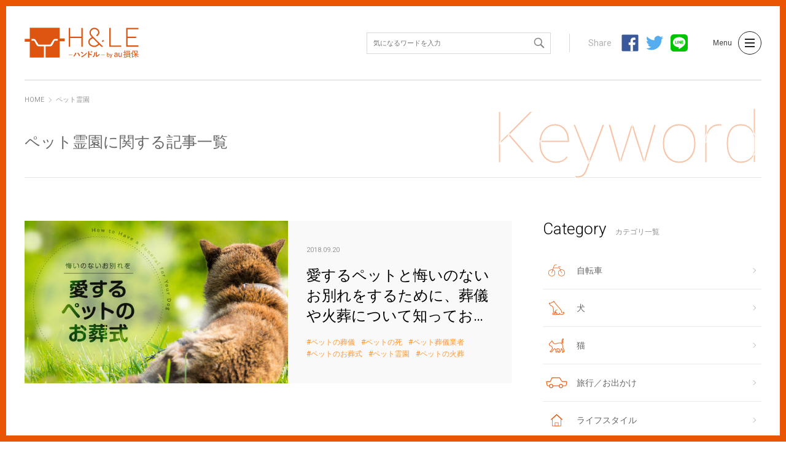

--- FILE ---
content_type: text/html; charset=utf-8
request_url: https://media.au-sonpo.co.jp/tags/%E3%83%9A%E3%83%83%E3%83%88%E9%9C%8A%E5%9C%92
body_size: 5948
content:






<!DOCTYPE html>

<html>
	<head>
		<!-- Google Tag Manager -->
		<script>(function(w,d,s,l,i){w[l]=w[l]||[];w[l].push({'gtm.start':
		new Date().getTime(),event:'gtm.js'});var f=d.getElementsByTagName(s)[0],
		j=d.createElement(s),dl=l!='dataLayer'?'&l='+l:'';j.async=true;j.src=
		'https://www.googletagmanager.com/gtm.js?id='+i+dl;f.parentNode.insertBefore(j,f);
		})(window,document,'script','dataLayer','GTM-WG9V33');</script>
		<!-- End Google Tag Manager -->
		<meta charset="UTF-8">
		<title>ペット霊園に関する記事一覧 | H&amp;LE</title>
		<link rel="stylesheet" href="//cdn.jsdelivr.net/fontawesome/4.7.0/css/font-awesome.min.css">
		<link rel="stylesheet" media="screen" href="https://cdn.clipkit.co/clipkit/stylesheets/application-1.0.css">
		<script src="https://cdn.clipkit.co/clipkit/javascripts/default-1.0.js"></script>
		<link href="https://cdn.clipkit.co/tenants/445/sites/favicons/000/000/001/square/f79ab44e-200b-4535-9428-7206918656eb.png?1524704617" rel="shortcut icon" type="image/vnd.microsoft.icon">
		<link rel="apple-touch-icon" href="https://cdn.clipkit.co/tenants/445/sites/touch_icons/000/000/001/square/bc4c4a7a-04cf-4fed-a2d3-acb04a2a6416.png?1524704617">

		<link href="https://fonts.googleapis.com/css?family=Roboto:100,300,400" rel="stylesheet">
		<link rel="stylesheet" href="https://cdn.clipkit.co/tenants/445/resources/assets/000/000/474/original/style.css?1562829041" media="all">

		
  <link rel="canonical" href="https://media.au-sonpo.co.jp/tags/%E3%83%9A%E3%83%83%E3%83%88%E9%9C%8A%E5%9C%92">
  <meta name="robots" content="noindex" />
  <meta name="description" content="ペット霊園に関する記事一覧ページです。保険会社ならではの情報を、保険会社らしくない楽しいエンタメな切り口で日々お伝えしていきますので、お楽しみに！">
  <meta name="twitter:card" content="summary">
  <meta name="twitter:domain" content="media.au-sonpo.co.jp">
  <meta name="twitter:title" content="ペット霊園に関する記事一覧 | H&amp;LE">
  <meta name="twitter:image" content="https://cdn.clipkit.co/clipkit/images/medium/missing.png">
  <meta name="twitter:description" content="ペット霊園に関する記事一覧ページです。保険会社ならではの情報を、保険会社らしくない楽しいエンタメな切り口で日々お伝えしていきますので、お楽しみに！">
  <meta property="og:site_name" content="H&amp;LE">
  <meta property="og:title" content="ペット霊園に関する記事一覧">
  <meta property="og:description" content="ペット霊園に関する記事一覧ページです。保険会社ならではの情報を、保険会社らしくない楽しいエンタメな切り口で日々お伝えしていきますので、お楽しみに！">
  <meta property="og:type" content="website">
  <meta property="og:url" content="https://media.au-sonpo.co.jp/tags/%E3%83%9A%E3%83%83%E3%83%88%E9%9C%8A%E5%9C%92">
  <meta property="og:image" content="https://cdn.clipkit.co/clipkit/images/large/missing.png">


	<meta name="csrf-param" content="authenticity_token" />
<meta name="csrf-token" content="4_hvIS-kpWRXgyjIAuYYpEzPJq_bSftSd88JS0ZkP_f-5ErLh8mXmhfRLB1t0I-zlbY78erQxdosjBCSQHoAuw" /><script>window.routing_root_path = '';
window.site_name = 'media';
I18n.defaultLocale = 'ja';
I18n.locale = 'ja';</script></head>
	
	
	
	<body class="drawer ">
		
	<!-- Google Tag Manager (noscript) -->
	<noscript><iframe src="https://www.googletagmanager.com/ns.html?id=GTM-WG9V33"
	height="0" width="0" style="display:none;visibility:hidden"></iframe></noscript>
	<!-- End Google Tag Manager (noscript) -->
	
	<div id="fb-root"></div>
    <script>(function(d, s, id) {
      var js, fjs = d.getElementsByTagName(s)[0];
      if (d.getElementById(id)) return;
      js = d.createElement(s); js.id = id;
      js.src = 'https://connect.facebook.net/ja_JP/sdk.js#xfbml=1&version=v2.12&appId=1630413010573909&autoLogAppEvents=1';
      fjs.parentNode.insertBefore(js, fjs);
    }(document, 'script', 'facebook-jssdk'));</script>

    <div id="wrapper">
    
		<header id="header">

			<div class="container">
			
			  <!--logo-->
        <div class="logo"><a href="/" class="hv"><img src="https://cdn.clipkit.co/tenants/445/resources/assets/000/000/425/original/logo.svg?1533027063" alt="H&amp;LE"></a></div>

				<!--search-->
				<form action="/search" role="search" class="search">
					<input type="text" placeholder="気になるワードを入力" name="q" value="">
					<button type="submit"><img src="https://cdn.clipkit.co/tenants/445/resources/assets/000/000/484/original/icon_search.svg?1533027071" alt="検索"></button>
				</form>

				<!--sns_share-->	
				<div class="sns_share">
					<span class="title">Share</span>
					<ul>
						

<!--facebook-->
<li><a class="hv" target="_blank" href="http://www.facebook.com/share.php?u=https://media.au-sonpo.co.jp/" ><span class="icon" aria-hidden="true"><img src="https://cdn.clipkit.co/tenants/445/resources/assets/000/000/476/original/icon_sns_facebook.svg?1533027070" alt="Facebook"></span></a></li>
<!--twitter-->
<li><a class="hv" target="_blank" href="http://twitter.com/share?text=H%26LE&url=https://media.au-sonpo.co.jp/" rel="nofollow"><span class="icon" aria-hidden="true"><img src="https://cdn.clipkit.co/tenants/445/resources/assets/000/000/458/original/icon_sns_twitter.svg?1533027067" alt="Twitter"></span></a></li>
<!--line-->
<li><a class="hv" target="_blank" href="http://line.me/R/msg/text/?H%26LE%0D%0Ahttps://media.au-sonpo.co.jp/"><span class="icon" aria-hidden="true"><img src="https://cdn.clipkit.co/tenants/445/resources/assets/000/000/485/original/icon_sns_line.svg?1533027071" alt="Line"></span></a></li>

					</ul>
				</div>

				<!--menu_btn-->
				<div class="menu">
					<span class="title">Menu</span>
					<button class="menu_btn drawer-toggle" type="button">
						<span class="icon">
							<span class="top"></span>
							<span class="middle"></span>
							<span class="bottom"></span>
						</span>
					</button>
				</div>

			</div><!-- / container-->

		</header>

		
		<!--breadcrumb-->
		<div id="breadcrumb">
			<div class="container">
				<ol itemscope itemtype="http://schema.org/BreadcrumbList">
				  
					
  					<li itemprop="itemListElement" itemscope itemtype="http://schema.org/ListItem">
  					  <a itemprop="item" href="/">
      					
      					  <span itemprop="name"><meta itemprop="position" content="1" />HOME<span class="sr-only">H&amp;LE</span></span>
      					
  					  </a>
  					</li>
  					
					
					<li itemprop="itemListElement" itemscope itemtype="http://schema.org/ListItem">
					  <a itemprop="item" href="https://media.au-sonpo.co.jp/tags/%E3%83%9A%E3%83%83%E3%83%88%E9%9C%8A%E5%9C%92">
					    <span itemprop="name"><meta itemprop="position" content="2" />ペット霊園</span>
					  </a>
				  </li>
				</ol>
			</div>
		</div>
		

		<nav id="menu" class="drawer-nav">

			<div class="drawer-menu">

				<!--menu_btn-->
				<button class="menu_btn drawer-toggle" type="button">
					<span class="icon">
						<span></span>
						<span></span>
					</span>
				</button>

				<section class="categories mb30">
					<div class="title">Category<span>カテゴリ一覧</span></div>	
					<ul>
						
  						
    						<li>
    							<a class="icon_hv" href="/bicycle">
    								<span class="icon" aria-hidden="true">
    									
    									
    <span class="icon_anim bicycle" style="background-image: url(https://cdn.clipkit.co/tenants/445/resources/assets/000/000/456/original/icon_anim_bicycle_01.svg?1533027067)" data-icon_on="url(https://cdn.clipkit.co/tenants/445/resources/assets/000/000/444/original/icon_anim_bicycle_02.svg?1533027065)"></span>

    								</span>
    								<span>自転車</span>
    							</a>
    						</li>
  						
						
  						
    						<li>
    							<a class="icon_hv" href="/dog">
    								<span class="icon" aria-hidden="true">
    									
    									
	<span class="icon_anim dog" style="background-image: url(https://cdn.clipkit.co/tenants/445/resources/assets/000/000/439/original/icon_anim_dog_01.svg?1533027064)" data-icon_on="url(https://cdn.clipkit.co/tenants/445/resources/assets/000/000/457/original/icon_anim_dog_02.svg?1533027067)"></span>

    								</span>
    								<span>犬</span>
    							</a>
    						</li>
  						
						
  						
    						<li>
    							<a class="icon_hv" href="/cat">
    								<span class="icon" aria-hidden="true">
    									
    									
	<span class="icon_anim cat" style="background-image: url(https://cdn.clipkit.co/tenants/445/resources/assets/000/000/478/original/icon_anim_cat_01.svg?1533027070)" data-icon_on="url(https://cdn.clipkit.co/tenants/445/resources/assets/000/000/455/original/icon_anim_cat_02.svg?1533027067)"></span>

    								</span>
    								<span>猫</span>
    							</a>
    						</li>
  						
						
  						
    						<li>
    							<a class="icon_hv" href="/travel">
    								<span class="icon" aria-hidden="true">
    									
    									
	<span class="icon_anim travel" style="background-image: url(https://cdn.clipkit.co/tenants/445/resources/assets/000/000/422/original/icon_anim_travel_01.svg?1533027063)" data-icon_on="url(https://cdn.clipkit.co/tenants/445/resources/assets/000/000/446/original/icon_anim_travel_02.svg?1533027065)"></span>

    								</span>
    								<span>旅行／お出かけ</span>
    							</a>
    						</li>
  						
						
  						
    						<li>
    							<a class="icon_hv" href="/lifestyle">
    								<span class="icon" aria-hidden="true">
    									
    									
	<span class="icon_anim life_style" style="background-image: url(https://cdn.clipkit.co/tenants/445/resources/assets/000/000/479/original/icon_anim_life_style_01.svg?1533027070)" data-icon_on="url(https://cdn.clipkit.co/tenants/445/resources/assets/000/000/481/original/icon_anim_life_style_02.svg?1533027070)"></span>

    								</span>
    								<span>ライフスタイル</span>
    							</a>
    						</li>
  						
						
  						
						
  						
    						<li>
    							<a class="icon_hv" href="/event">
    								<span class="icon" aria-hidden="true">
    									
    									
	<span class="icon_anim event" style="background-image: url(https://cdn.clipkit.co/tenants/445/resources/assets/000/000/423/original/icon_anim_event_01.svg?1533027063)" data-icon_on="url(https://cdn.clipkit.co/tenants/445/resources/assets/000/000/469/original/icon_anim_event_02.svg?1533027068)"></span>

    								</span>
    								<span>イベント</span>
    							</a>
    						</li>
  						
						
  						
    						<li>
    							<a class="icon_hv" href="/news">
    								<span class="icon" aria-hidden="true">
    									
    									
	<span class="icon_anim news" style="background-image: url(https://cdn.clipkit.co/tenants/445/resources/assets/000/000/433/original/icon_anim_news_01.svg?1533027064)" data-icon_on="url(https://cdn.clipkit.co/tenants/445/resources/assets/000/000/472/original/icon_anim_news_02.svg?1533027068)"></span>

    								</span>
    								<span>ニュース</span>
    							</a>
    						</li>
  						
						
  						
    						<li>
    							<a class="icon_hv" href="/health">
    								<span class="icon" aria-hidden="true">
    									
    									
	<span class="icon_anim health" style="background-image: url(https://cdn.clipkit.co/tenants/445/resources/assets/000/000/453/original/icon_anim_health_01.svg?1533027066)" data-icon_on="url(https://cdn.clipkit.co/tenants/445/resources/assets/000/000/466/original/icon_anim_health_02.svg?1533027067)"></span>

    								</span>
    								<span>健康／病気</span>
    							</a>
    						</li>
  						
						
						<li><a href="/about">About H＆LE</a></li>
					</ul>
				</section>

				<section class="categories sonpo">
					<div class="title">au 損保の保険</div>	
					
<ul class="clearfix">
  <li><a href="https://www.au-sonpo.co.jp/pc/bycle/?ausid=H&LE_menu" target="_blank">自転車向け保険</a></li>
  <li><a href="https://www.au-sonpo.co.jp/pc/pet_nashitype/?ausid=H&LE_menu" target="_blank">ペットの保険</a></li>
  <li><a href="https://www.au-sonpo.co.jp/pc/kaigai/?ausid=H&LE_menu" target="_blank">海外旅行保険</a></li>
  <li><a href="https://www.au-sonpo.co.jp/pc/sports/?ausid=H&LE_menu" target="_blank">ケガの保険　日常の事故</a></li>
</ul>
				</section>

				<form action="/search" role="search" class="search">
					<input type="text" placeholder="気になるワードを入力" name="q" value="">
					<button type="submit"><img src="https://cdn.clipkit.co/tenants/445/resources/assets/000/000/484/original/icon_search.svg?1533027071" alt="検索"></button>
				</form>


				<div class="sns_share">
					<span class="title">Share</span>
					<ul>
						

<!--facebook-->
<li><a class="hv" target="_blank" href="http://www.facebook.com/share.php?u=https://media.au-sonpo.co.jp/" ><span class="icon" aria-hidden="true"><img src="https://cdn.clipkit.co/tenants/445/resources/assets/000/000/476/original/icon_sns_facebook.svg?1533027070" alt="Facebook"></span></a></li>
<!--twitter-->
<li><a class="hv" target="_blank" href="http://twitter.com/share?text=H%26LE&url=https://media.au-sonpo.co.jp/" rel="nofollow"><span class="icon" aria-hidden="true"><img src="https://cdn.clipkit.co/tenants/445/resources/assets/000/000/458/original/icon_sns_twitter.svg?1533027067" alt="Twitter"></span></a></li>
<!--line-->
<li><a class="hv" target="_blank" href="http://line.me/R/msg/text/?H%26LE%0D%0Ahttps://media.au-sonpo.co.jp/"><span class="icon" aria-hidden="true"><img src="https://cdn.clipkit.co/tenants/445/resources/assets/000/000/485/original/icon_sns_line.svg?1533027071" alt="Line"></span></a></li>

					</ul>
				</div>
			</div>
		</nav>


		



<div class="container">
	
	<header class="tag_header">
		<h1 class="name">ペット霊園に関する記事一覧</h1>
	</header>
	
	<div class="layout_2cols">
	
	<main role="main" id="main" class="left_cont cont_mt_01">

		
        
		<div class="row">

			<div class="article_list_04">
				
				
				<article>
					<a class="anchor" href="/dog/rQlkF">愛するペットと悔いのないお別れをするために、葬儀や火葬について知っておきたいこと</a>
					<div class="image">
						<img class="ofi" src="https://cdn.clipkit.co/tenants/445/item_images/images/000/009/982/medium/54bb7eec-0ceb-47ca-b440-ec48219f8e4f.jpg?1537405075" alt="愛するペットと悔いのないお別れをするために、葬儀や火葬について知っておきたいこと">
						<span class="more"></span>
					</div>
					<div class="txt">
						<span class="date">2018.09.20</span>
						<h3 class="title">
							愛するペットと悔いのないお別れをするために、葬儀や火葬について知っておきたいこと
						</h3>
						
							<div class="tags">
								<ul>
									
									<li><a href="/tags/%E3%83%9A%E3%83%83%E3%83%88%E3%81%AE%E8%91%AC%E5%84%80">ペットの葬儀</a></li>
									
									<li><a href="/tags/%E3%83%9A%E3%83%83%E3%83%88%E3%81%AE%E6%AD%BB">ペットの死</a></li>
									
									<li><a href="/tags/%E3%83%9A%E3%83%83%E3%83%88%E8%91%AC%E5%84%80%E6%A5%AD%E8%80%85">ペット葬儀業者</a></li>
									
									<li><a href="/tags/%E3%83%9A%E3%83%83%E3%83%88%E3%81%AE%E3%81%8A%E8%91%AC%E5%BC%8F">ペットのお葬式</a></li>
									
									<li><a href="/tags/%E3%83%9A%E3%83%83%E3%83%88%E9%9C%8A%E5%9C%92">ペット霊園</a></li>
									
									<li><a href="/tags/%E3%83%9A%E3%83%83%E3%83%88%E3%81%AE%E7%81%AB%E8%91%AC">ペットの火葬</a></li>
									
								</ul>
							</div>
						
					</div>
				</article>
				
				
			</div>

		</div>
		
		<div class="clearfix paginate text-center"><div class="pull-right num-lines">1 件</div></div>
		
	</main>

	
	<!--aside-->
	<aside id="aside" class="right_cont cont_mt_01">
		
		
<!--categories-->
<section class="aside_categories">
	<header class="title_02">
		<h2 class="title">Category<span>カテゴリ一覧</span></h2>
	</header>
	
	<ul>
		
      
    		<li>
    			<a class="icon_hv" href="/bicycle">
    				<span class="icon" aria-hidden="true">
    					
    						
    <span class="icon_anim bicycle" style="background-image: url(https://cdn.clipkit.co/tenants/445/resources/assets/000/000/456/original/icon_anim_bicycle_01.svg?1533027067)" data-icon_on="url(https://cdn.clipkit.co/tenants/445/resources/assets/000/000/444/original/icon_anim_bicycle_02.svg?1533027065)"></span>

    				</span>
    				<span>自転車</span>
    			</a>
    		</li>
  		
		
      
    		<li>
    			<a class="icon_hv" href="/dog">
    				<span class="icon" aria-hidden="true">
    					
    						
	<span class="icon_anim dog" style="background-image: url(https://cdn.clipkit.co/tenants/445/resources/assets/000/000/439/original/icon_anim_dog_01.svg?1533027064)" data-icon_on="url(https://cdn.clipkit.co/tenants/445/resources/assets/000/000/457/original/icon_anim_dog_02.svg?1533027067)"></span>

    				</span>
    				<span>犬</span>
    			</a>
    		</li>
  		
		
      
    		<li>
    			<a class="icon_hv" href="/cat">
    				<span class="icon" aria-hidden="true">
    					
    						
	<span class="icon_anim cat" style="background-image: url(https://cdn.clipkit.co/tenants/445/resources/assets/000/000/478/original/icon_anim_cat_01.svg?1533027070)" data-icon_on="url(https://cdn.clipkit.co/tenants/445/resources/assets/000/000/455/original/icon_anim_cat_02.svg?1533027067)"></span>

    				</span>
    				<span>猫</span>
    			</a>
    		</li>
  		
		
      
    		<li>
    			<a class="icon_hv" href="/travel">
    				<span class="icon" aria-hidden="true">
    					
    						
	<span class="icon_anim travel" style="background-image: url(https://cdn.clipkit.co/tenants/445/resources/assets/000/000/422/original/icon_anim_travel_01.svg?1533027063)" data-icon_on="url(https://cdn.clipkit.co/tenants/445/resources/assets/000/000/446/original/icon_anim_travel_02.svg?1533027065)"></span>

    				</span>
    				<span>旅行／お出かけ</span>
    			</a>
    		</li>
  		
		
      
    		<li>
    			<a class="icon_hv" href="/lifestyle">
    				<span class="icon" aria-hidden="true">
    					
    						
	<span class="icon_anim life_style" style="background-image: url(https://cdn.clipkit.co/tenants/445/resources/assets/000/000/479/original/icon_anim_life_style_01.svg?1533027070)" data-icon_on="url(https://cdn.clipkit.co/tenants/445/resources/assets/000/000/481/original/icon_anim_life_style_02.svg?1533027070)"></span>

    				</span>
    				<span>ライフスタイル</span>
    			</a>
    		</li>
  		
		
      
		
      
    		<li>
    			<a class="icon_hv" href="/event">
    				<span class="icon" aria-hidden="true">
    					
    						
	<span class="icon_anim event" style="background-image: url(https://cdn.clipkit.co/tenants/445/resources/assets/000/000/423/original/icon_anim_event_01.svg?1533027063)" data-icon_on="url(https://cdn.clipkit.co/tenants/445/resources/assets/000/000/469/original/icon_anim_event_02.svg?1533027068)"></span>

    				</span>
    				<span>イベント</span>
    			</a>
    		</li>
  		
		
      
    		<li>
    			<a class="icon_hv" href="/news">
    				<span class="icon" aria-hidden="true">
    					
    						
	<span class="icon_anim news" style="background-image: url(https://cdn.clipkit.co/tenants/445/resources/assets/000/000/433/original/icon_anim_news_01.svg?1533027064)" data-icon_on="url(https://cdn.clipkit.co/tenants/445/resources/assets/000/000/472/original/icon_anim_news_02.svg?1533027068)"></span>

    				</span>
    				<span>ニュース</span>
    			</a>
    		</li>
  		
		
      
    		<li>
    			<a class="icon_hv" href="/health">
    				<span class="icon" aria-hidden="true">
    					
    						
	<span class="icon_anim health" style="background-image: url(https://cdn.clipkit.co/tenants/445/resources/assets/000/000/453/original/icon_anim_health_01.svg?1533027066)" data-icon_on="url(https://cdn.clipkit.co/tenants/445/resources/assets/000/000/466/original/icon_anim_health_02.svg?1533027067)"></span>

    				</span>
    				<span>健康／病気</span>
    			</a>
    		</li>
  		
		
	</ul>
</section>


		
		<!--pickup_articles-->
<section class="cont_mt_01">
			
	<header class="title_01">
		<h2 class="title">Pick up<span>注目記事</span></h2>
	</header>
	
	<div class="article_list_03">
		
		
		
		<article>
			<div class="image">
				<a class="hv" href="/health/eN6Rz"><img src="https://cdn.clipkit.co/tenants/445/item_images/images/000/012/482/small/7e991a07-b2a2-4dd8-988a-0f6657931ef5.jpg?1622094420" alt="ペットにも5月病？"></a>
			</div>
			<div class="txt">
				<div class="date_cat_name">
					<span class="date">2021.05.27</span>
					<a class="cat_name" href="/health#">健康／病気</a>
				</div>
				<h3 class="title">
					<a href="/health/eN6Rz">ペットにも5月病？</a>
				</h3>
			</div>
		</article>
		
		<article>
			<div class="image">
				<a class="hv" href="/dog/HeQGE"><img src="https://cdn.clipkit.co/tenants/445/articles/images/000/000/449/small/ef0199ae-d4f6-46bf-803d-778360f3a7cf.png?1558327484" alt="ペットが現代人に与える健康効果とは?"></a>
			</div>
			<div class="txt">
				<div class="date_cat_name">
					<span class="date">2019.05.23</span>
					<a class="cat_name" href="/dog#">犬</a>
				</div>
				<h3 class="title">
					<a href="/dog/HeQGE">ペットが現代人に与える健康効果とは?</a>
				</h3>
			</div>
		</article>
		
		<article>
			<div class="image">
				<a class="hv" href="/health/srJVs"><img src="https://cdn.clipkit.co/tenants/445/item_images/images/000/010/611/small/937415f4-610c-49d0-9125-94e8513abfe8.png?1558325304" alt="愛犬の突然の病気…いざという時の為に必要なこととは？"></a>
			</div>
			<div class="txt">
				<div class="date_cat_name">
					<span class="date">2019.05.20</span>
					<a class="cat_name" href="/health#">健康／病気</a>
				</div>
				<h3 class="title">
					<a href="/health/srJVs">愛犬の突然の病気…いざという時の為に必要なこととは？</a>
				</h3>
			</div>
		</article>
		
		
	</div>

</section>

		
		

	<!--ranking-->
	<section class="cont_mt_02">
					
		<header class="title_02">
			<h2 class="title">Ranking<span>ランキング記事</span></h2>
		</header>
		
		<div class="ranking_articles">
			
			
			
			<article>
				<a class="image hv" href="/bicycle/Gv1cM">
					<span class="rank"></span>
					<span class="article_image"><img class="ofi" src="https://cdn.clipkit.co/tenants/445/item_getties/images/000/001/603/small/9773a2b3-450c-4eed-a94e-190e3814d289.jpg?1524637993" alt="【学校を卒業】自転車に貼った通学許可ステッカーを剥がす"></span>
				</a>
				<div class="txt">
					<div class="date_cat_name">
						<span class="date">2017.03.17</span>
						<a class="cat_name" href="/bicycle">自転車</a>
					</div>
					<h3 class="title">
						<a href="/bicycle/Gv1cM">【学校を卒業】自転車に貼った通学許可ステッカーを剥がす</a>
					</h3>
				</div>
			</article>
			
			<article>
				<a class="image hv" href="/dog/pGCGq">
					<span class="rank"></span>
					<span class="article_image"><img class="ofi" src="https://cdn.clipkit.co/tenants/445/item_getties/images/000/003/925/small/6a24d5a5-40fb-432d-9fab-b260bbd60874.jpg?1524638909" alt="空港内での過ごし方：犬を同伴する場合、どうしますか。"></span>
				</a>
				<div class="txt">
					<div class="date_cat_name">
						<span class="date">2017.04.27</span>
						<a class="cat_name" href="/dog">犬</a>
					</div>
					<h3 class="title">
						<a href="/dog/pGCGq">空港内での過ごし方：犬を同伴する場合、どうしますか。</a>
					</h3>
				</div>
			</article>
			
			<article>
				<a class="image hv" href="/dog/ksAB2">
					<span class="rank"></span>
					<span class="article_image"><img class="ofi" src="https://cdn.clipkit.co/tenants/445/item_getties/images/000/005/446/small/83cb11ae-24e7-47ab-a7a9-0f0431dcb87a.jpg?1524639366" alt="生後四か月からのトイプードルのしつけ方をまとめました"></span>
				</a>
				<div class="txt">
					<div class="date_cat_name">
						<span class="date">2017.04.04</span>
						<a class="cat_name" href="/dog">犬</a>
					</div>
					<h3 class="title">
						<a href="/dog/ksAB2">生後四か月からのトイプードルのしつけ方をまとめました</a>
					</h3>
				</div>
			</article>
			
			<article>
				<a class="image hv" href="/cat/BbHAh">
					<span class="rank"></span>
					<span class="article_image"><img class="ofi" src="https://cdn.clipkit.co/tenants/445/item_getties/images/000/007/883/small/c966cccd-60ce-4bbf-b820-53a57c1e28de.jpg?1524640069" alt="【猫のしつけ】鳴き声に困った際に確認したいポイントと対策"></span>
				</a>
				<div class="txt">
					<div class="date_cat_name">
						<span class="date">2017.01.30</span>
						<a class="cat_name" href="/cat">猫</a>
					</div>
					<h3 class="title">
						<a href="/cat/BbHAh">【猫のしつけ】鳴き声に困った際に確認したいポイントと対策</a>
					</h3>
				</div>
			</article>
			
			<article>
				<a class="image hv" href="/dog/TTqI8">
					<span class="rank"></span>
					<span class="article_image"><img class="ofi" src="https://cdn.clipkit.co/tenants/445/item_getties/images/000/008/095/small/e580433c-24eb-43e6-ae75-4e0b49828ad8.jpg?1524640120" alt="シーズーの食事量やオススメのおやつ、食事のしつけ方まとめ"></span>
				</a>
				<div class="txt">
					<div class="date_cat_name">
						<span class="date">2017.01.22</span>
						<a class="cat_name" href="/dog">犬</a>
					</div>
					<h3 class="title">
						<a href="/dog/TTqI8">シーズーの食事量やオススメのおやつ、食事のしつけ方まとめ</a>
					</h3>
				</div>
			</article>
				
			
		</div><!-- / ranking_articles-->

	</section>



		
		


	<!--popular_tags-->
	<section class="cont_mt_02">

		<header class="title_02">
			<h2 class="title">Keyword<span>人気のキーワード</span></h2>
		</header>

		
		
		<div class="tag_list_01">
			<ul>
				
			</ul>
		</div>
		

	</section><!-- / ranking_articles-->



		
		<hr class="cont_mt_02">
		
		

<div class="aside_banners cont_mt_02">
	<ul>
		<li><a class="hv" href="/about?id=sns"><img src="https://cdn.clipkit.co/tenants/445/resources/assets/000/000/504/original/bnr_social.jpg?1586481524" alt="au損保　公式SNS"></a></li>
		<li><a class="hv" href="https://www.au-sonpo.co.jp/pc/?ausid=H&LE_top"><img src="https://cdn.clipkit.co/tenants/445/resources/assets/000/000/495/original/bnr_au_sonpo.jpg?1582074002" alt="スマホで保険をもっと身近に。au損保"></a></li>
        
	</ul>
</div>

		
	</aside>
	
	</div>

</div><!-- / container-->





		<footer id="footer">

			<span id="backtop">
				<a href="#"></a>
			</span>

			<div class="footer_content">

				<div class="container">
					<ul class="navi">
						<li><a href="/about">サイトについて</a></li>
						<li><a target="_blank" href="http://www.au-sonpo.co.jp/pc/common/popup/PU_C_7.html">プライバシーポリシー</a></li>
					</ul>

					<span class="copyright">Copyright © au insurance Co., Ltd. All Rights Reserved.</span>
				</div>
			</div>
		</footer>
    </div>

		<script src="https://cdn.clipkit.co/clipkit/javascripts/application-1.0.js" async></script>

		<script src="https://cdn.clipkit.co/tenants/445/resources/assets/000/000/475/original/drawer.min.js?1533027070"></script>
		<script src="https://cdn.clipkit.co/tenants/445/resources/assets/000/000/480/original/iscroll.js?1533027070"></script>
		<script src="https://cdn.clipkit.co/tenants/445/resources/assets/000/000/463/original/ofi.min.js?1533027067"></script>
		<script src="https://cdn.clipkit.co/tenants/445/resources/assets/000/000/434/original/imagesloaded.pkgd.min.js?1533027064"></script>
		<script src="https://cdn.clipkit.co/tenants/445/resources/assets/000/000/477/original/masonry.pkgd.min.js?1533027070"></script>
		<script src="https://cdn.clipkit.co/tenants/445/resources/assets/000/000/432/original/jquery.bxslider.min.js?1533027064"></script>
		<script src="https://cdn.clipkit.co/tenants/445/resources/assets/000/000/428/original/jquery.easing.1.3.js?1533027063"></script>
		<script src="https://cdn.clipkit.co/tenants/445/resources/assets/000/000/461/original/jquery.matchHeight-min.js?1533027067"></script>
		<script src="https://cdn.clipkit.co/tenants/445/resources/assets/000/000/431/original/behavior.js?1533027064"></script>

	<script src="//cdn.clipkit.co/clipkit_assets/beacon-414f23f8ff2b763f9a6861cc093f7ad22529a6ba44cd8cf474410fb416eaa182.js" async="async" id="clipkit-beacon" data-page-type="tag" data-page-id="771" data-domain="media.au-sonpo.co.jp" data-url="/tags/%E3%83%9A%E3%83%83%E3%83%88%E9%9C%8A%E5%9C%92" data-href="https://media.au-sonpo.co.jp/media/beacon"></script><script async="async" data-label="saas" src="//b.clipkit.co/"></script>

<!--Clipkit(R) v14.23.1-20260121 Copyright (C) 2026 VECTOR Inc.-->

</body>
</html>




--- FILE ---
content_type: text/css
request_url: https://cdn.clipkit.co/tenants/445/resources/assets/000/000/474/original/style.css?1562829041
body_size: 12297
content:
body{margin:0;-webkit-text-size-adjust:100%}*,*:before,*:after{-webkit-box-sizing:border-box;-moz-box-sizing:border-box;-o-box-sizing:border-box;-ms-box-sizing:border-box;box-sizing:border-box}h1,h2,h3,h4,h5,p,figure,ul,ol,dl,dt,dd{margin:0;padding:0;border:0;font-weight:normal}img{max-width:100%;vertical-align:bottom;height:auto}table{border-collapse:collapse;border-spacing:0}hr{border:0;border-top:1px solid #eaeaea;padding:0;margin:0;display:block}html{font-size:62.5%;padding:10px 0}html:before,html:after{content:'';width:100%;height:10px;background-color:#ea5504;position:fixed;left:0;z-index:100}html:before{top:0}html:after{bottom:0}body{font-size:1.5rem;font-family:Roboto,Avenir,"Open Sans","Helvetica Neue",Helvetica,Arial,Verdana,"游ゴシック Medium","Yu Gothic Medium","游ゴシック体",YuGothic,"ヒラギノ角ゴ Pro W3","Hiragino Kaku Gothic Pro","Meiryo UI","メイリオ",Meiryo,"ＭＳ Ｐゴシック","MS PGothic",sans-serif;color:#000;background-color:#fff;-webkit-text-size-adjust:100%;padding-top:50px;-webkit-font-smoothing:antialiased;-moz-osx-font-smoothing:grayscale;padding:0 10px;padding-top:50px;transition:height 0.5s;line-height:0}body:before,body:after{content:'';width:10px;height:100%;background-color:#ea5504;position:fixed;top:0;z-index:100}body:before{left:0}body:after{right:0}@media (min-width: 768px){body{font-size:1.5rem;padding-top:120px}body.header_fixed{padding-top:66px}}#wrapper{line-height:1.8}a{color:inherit;text-decoration:none;transition:color 0.5s}a:hover{color:#ea5504;text-decoration:none}a:visited{color:inherit;text-decoration:none}a:active{color:inherit;text-decoration:none}a[target="_blank"]:after{content:none}.container{padding-left:20px;padding-right:20px;width:100%;margin:auto}@media (min-width: 768px){.container{padding-left:0;padding-right:0;width:700px}}@media (min-width: 992px){.container{width:960px}}@media (min-width: 1240px){.container{width:1200px}}.row{margin-left:-20px;margin-right:-20px}@media (min-width: 768px){.row{margin-left:0;margin-right:0}}@media (min-width: 768px){.layout_2cols{display:flex}.layout_2cols .left_cont{flex:1 1 0px;margin-right:30px}.layout_2cols .right_cont{width:280px;flex-basis:280px}}@media (min-width: 992px){.layout_2cols{display:flex}.layout_2cols .left_cont{margin-right:50px}.layout_2cols .right_cont{width:356px;flex-basis:356px}}.clear_form_style,.collapsible .more_btn,#header .container .search input,#header .container .search button,#header .container .menu .menu_btn,#menu .drawer-menu .menu_btn,#menu .drawer-menu .search input,#menu .drawer-menu .search button,#top_carousel .navi .next_btn,#top_carousel .navi .prev_btn,#top_carousel .navi .thumbnails button{margin:0;padding:0;background:none;border:none;border-radius:0;outline:none;-webkit-appearance:none;-moz-appearance:none;appearance:none}.cont_bx_01{padding:35px 0}@media (min-width: 768px){.cont_bx_01{padding:45px 0}}@media (min-width: 992px){.cont_bx_01{padding:60px 0}}@media (min-width: 1240px){.cont_bx_01{padding:70px 0}}.cont_mt_01,.sns_share_01,.article_footer{margin-top:35px}@media (min-width: 768px){.cont_mt_01,.sns_share_01,.article_footer{margin-top:45px}}@media (min-width: 992px){.cont_mt_01,.sns_share_01,.article_footer{margin-top:60px}}@media (min-width: 1240px){.cont_mt_01,.sns_share_01,.article_footer{margin-top:70px}}.cont_mt_02,#footer,#footer .footer_content,.paginate{margin-top:26.25px}@media (min-width: 768px){.cont_mt_02,#footer,#footer .footer_content,.paginate{margin-top:33.75px}}@media (min-width: 992px){.cont_mt_02,#footer,#footer .footer_content,.paginate{margin-top:45px}}@media (min-width: 1240px){.cont_mt_02,#footer,#footer .footer_content,.paginate{margin-top:52.5px}}.cont_mb_01{margin-bottom:35px}@media (min-width: 768px){.cont_mb_01{margin-bottom:45px}}@media (min-width: 992px){.cont_mb_01{margin-bottom:60px}}@media (min-width: 1240px){.cont_mb_01{margin-bottom:70px}}.cont_mb_02{margin-bottom:26.25px}@media (min-width: 768px){.cont_mb_02{margin-bottom:33.75px}}@media (min-width: 992px){.cont_mb_02{margin-bottom:45px}}@media (min-width: 1240px){.cont_mb_02{margin-bottom:52.5px}}.cont_pt_01,#aside_social{padding-top:35px}@media (min-width: 768px){.cont_pt_01,#aside_social{padding-top:45px}}@media (min-width: 992px){.cont_pt_01,#aside_social{padding-top:60px}}@media (min-width: 1240px){.cont_pt_01,#aside_social{padding-top:70px}}.cont_pt_02{padding-top:26.25px}@media (min-width: 768px){.cont_pt_02{padding-top:33.75px}}@media (min-width: 992px){.cont_pt_02{padding-top:45px}}@media (min-width: 1240px){.cont_pt_02{padding-top:52.5px}}.cont_pb_01,#aside_social{padding-bottom:35px}@media (min-width: 768px){.cont_pb_01,#aside_social{padding-bottom:45px}}@media (min-width: 992px){.cont_pb_01,#aside_social{padding-bottom:60px}}@media (min-width: 1240px){.cont_pb_01,#aside_social{padding-bottom:70px}}.cont_pb_02{padding-bottom:26.25px}@media (min-width: 768px){.cont_pb_02{padding-bottom:33.75px}}@media (min-width: 992px){.cont_pb_02{padding-bottom:45px}}@media (min-width: 1240px){.cont_pb_02{padding-bottom:52.5px}}.title_01{margin-bottom:25px;text-align:center}.title_01 .title{font-size:3rem;font-weight:300;line-height:1}.title_01 span{display:block;font-size:1rem;color:#8e8e8e;margin-top:10px;line-height:1;font-weight:500}@media (min-width: 992px){.title_01{margin-bottom:35px}.title_01 .title{font-size:4.8rem}.title_01 span{font-size:1.4rem}}.title_02{margin-bottom:25px;text-align:center}.title_02 .title{font-size:3rem;font-weight:300;line-height:1}.title_02 span{font-size:1rem;color:#8e8e8e;margin-top:10px;line-height:1;font-weight:500}@media (min-width: 992px){.title_02{display:flex;align-items:center}.title_02 .title{font-size:2.6rem}.title_02 span{font-size:1.2rem;margin-top:0;margin-left:15px}}.main_title{display:block;padding-top:10px;text-align:center}.main_title .title{font-size:2.1rem;line-height:1.4;background:#ffae5d;color:#fff;display:inline-block;padding:10px 30px;vertical-align:bottom;border-radius:10em}.main_title p{line-height:1.4;font-size:1.4rem;padding-top:15px;color:#666}@media (min-width: 992px){.main_title{padding-top:50px}}@media (min-width: 768px){.main_title{padding-top:40px}}.title_03{padding-top:20px;margin-bottom:25px;border-top:1px solid #e8e8e8;font-size:1.7rem;line-height:1.4;position:relative;font-weight:500}.title_03:before{content:'';display:block;width:48px;height:0;border-top:3px solid #ff7e00;position:absolute;top:0;left:0}@media (min-width: 768px){.title_03{font-size:2.2rem}}@media (min-width: 1240px){.title_03{font-size:3.4rem;padding-top:30px;margin-bottom:45px}.title_03:before{width:100px}}.title_04{margin-bottom:15px;font-size:1.4rem;line-height:1.4;position:relative;padding-left:20px;font-weight:500}.title_04:before{content:'';display:block;width:14px;height:3px;position:absolute;left:0;top:0.7em;background-color:#ff7e00;margin-top:-2px}@media (min-width: 768px){.title_04{font-size:1.6rem}}@media (min-width: 1240px){.title_04{font-size:2.2rem;margin-bottom:35px;padding-left:40px}.title_04:before{width:28px;margin-top:-2px}}.anchor_01{margin-top:20px;display:block;text-align:center}.anchor_01 a{display:inline-block;position:relative;line-height:1.1;padding-left:10px;-webkit-font-smoothing:antialiased;-moz-osx-font-smoothing:grayscale;transition:color 0.5s}.anchor_01 a:before{content:'';display:block;width:0;height:0;border-style:solid;border-color:transparent transparent transparent #000;border-width:5px 0 5px 5px;position:absolute;left:0;top:0.5em;margin-top:-5px;transition:border-color 0.5s}.anchor_01 a:hover{color:#ea5504}.anchor_01 a:hover:before{border-color:transparent transparent transparent #ea5504}@media (min-width: 768px){.anchor_01{margin-top:25px}}.article_list_01{display:flex;flex-wrap:wrap;border-bottom:1px solid #eaeaea}.article_list_01 article{width:50%;background-color:#f9f9f9}.article_list_01 article:nth-child(odd){position:relative}.article_list_01 article:nth-child(odd):before{content:'';width:200%;height:0;border-top:2px solid #ea5504;position:absolute;left:0;top:0;z-index:1}.article_list_01 article:nth-child(odd):after{content:'';height:100%;width:0;border-right:1px solid #eaeaea;position:absolute;top:0;right:0}.article_list_01 article a{width:100%}.article_list_01 article a .image{display:block;position:relative;width:100%}.article_list_01 article a .image:before{content:'';display:block;padding-top:61.8%}.article_list_01 article a .image:after{content:'';display:block;position:absolute;width:100%;height:100%;top:0;left:0;background-color:rgba(234,85,4,0.55);visibility:hidden;opacity:0;transition:opacity 0.5s, visibility 0.5s}.article_list_01 article a .image img{position:absolute;top:0;left:0;right:0;bottom:0;display:block;object-fit:cover;width:100%;height:100%}.article_list_01 article a .image .more{position:absolute;left:50%;top:50%;display:block;width:50px;height:50px;border:1px solid #fff;border-radius:50%;margin-left:-25px;margin-top:-25px;line-height:1;display:flex;flex-direction:column;justify-content:center;align-items:center;font-size:1.2rem;color:#fff;z-index:1;visibility:hidden;opacity:0;transform:translateY(20px);transition:opacity 0.5s, transform 0.5s, visibility 0.5s}.article_list_01 article a .image .more:before{content:'More';display:block;margin-top:5px}.article_list_01 article a .image .more:after{display:block;content:'+';font-size:1.6rem}.article_list_01 article a:hover .image:after{opacity:1;visibility:visible}.article_list_01 article a:hover .image img{opacity:1}.article_list_01 article a:hover .image .more{opacity:1;visibility:visible;transform:translateY(0)}.article_list_01 article a:hover .txt .title{color:#ea5504}.article_list_01 article a .txt{position:relative;padding:15px;padding-top:25px}.article_list_01 article a .txt .cat_icon{position:absolute;width:40px;height:40px;background-color:#fff;border-radius:50%;display:flex;justify-content:center;align-items:center;top:-18px;left:50%;margin-left:-18px}.article_list_01 article a .txt .cat_icon .icon_anim{width:24px;height:24px;display:block}.article_list_01 article a .txt .cat_icon .icon_anim img{display:block}.article_list_01 article a .txt .cat_icon .name{display:none}.article_list_01 article a .txt .date{color:#999;font-size:1rem;line-height:1;display:block}.article_list_01 article a .txt .title{font-size:1.2rem;margin-top:10px;line-height:1.4;display:-webkit-box;-webkit-box-orient:vertical;-webkit-line-clamp:2;overflow:hidden;max-height:2.8em;text-align:justify;transition:color 0.5s;font-weight:400}.article_list_01 article a .txt .description{display:none}@media (min-width: 768px){.article_list_01{display:block;border-bottom:0}.article_list_01 article{width:100%;background-color:#f9f9f9}.article_list_01 article:nth-child(odd):before{content:none}.article_list_01 article:nth-child(odd):after{content:none}.article_list_01 article:nth-child(even) .image{order:1}.article_list_01 article:nth-child(even) .txt{order:0}.article_list_01 article a{display:flex}.article_list_01 article a .image{width:54%}.article_list_01 article a .txt{flex:1 1 0px;position:relative;padding:15px;padding-left:60px;display:flex;flex-direction:column;justify-content:center}.article_list_01 article a .txt .cat_icon{height:100%;width:60px;background-color:transparent;display:flex;flex-direction:column;top:0;left:0;margin-left:0}.article_list_01 article a .txt .cat_icon .icon_anim{width:30px;height:30px;display:block}.article_list_01 article a .txt .cat_icon .icon_anim img{display:block}.article_list_01 article a .txt .cat_icon .name{display:block;font-size:1.1rem;line-height:1;color:#ea5504;font-weight:500}.article_list_01 article a .txt .description{margin-top:10px;display:block;font-size:1rem;line-height:1.4;color:#999;display:-webkit-box;-webkit-box-orient:vertical;-webkit-line-clamp:4;overflow:hidden;max-height:5.6em;text-align:justify}}@media (min-width: 1240px){.article_list_01{display:block;border-bottom:0}.article_list_01 article{width:100%;display:flex;background-color:#f9f9f9}.article_list_01 article:nth-child(odd){border-right:0}.article_list_01 article:nth-child(odd):before{content:none}.article_list_01 article:nth-child(even) .image{order:1}.article_list_01 article:nth-child(even) .txt{order:0}.article_list_01 article a .image{width:54%}.article_list_01 article a .image .more{width:90px;height:90px;margin-left:-45px;margin-top:-45px;font-size:1.5rem}.article_list_01 article a .image .more:before{margin-top:10px}.article_list_01 article a .image .more:after{font-size:2.2rem}.article_list_01 article a .txt{padding:20px;padding-left:100px}.article_list_01 article a .txt .cat_icon{width:100px}.article_list_01 article a .txt .cat_icon .icon_anim{width:60px;height:60px}.article_list_01 article a .txt .cat_icon .name{margin-top:5px}.article_list_01 article a .txt .title{font-size:2.2rem;margin-top:20px}.article_list_01 article a .txt .date{font-size:1.1rem}.article_list_01 article a .txt .description{font-size:1.1rem}}.article_list_02{overflow:hidden}.article_list_02 .articles{margin:-10px}.article_list_02 .articles:after{content:"";display:block;clear:both}.article_list_02 .articles article{width:50%;padding:10px;float:left}.article_list_02 .articles article .image{width:100%;margin-bottom:20px}.article_list_02 .articles article .image .image_inner{position:relative}.article_list_02 .articles article .image .image_inner .article_image{display:block;position:relative;width:100%}.article_list_02 .articles article .image .image_inner .article_image:before{content:'';display:block;padding-top:100%}.article_list_02 .articles article .image .image_inner .article_image img{position:absolute;top:0;left:0;right:0;bottom:0;display:block;object-fit:cover;width:100%;height:100%}.article_list_02 .articles article .image .image_inner .cat_icon{display:flex;justify-content:center;align-items:center;width:32px;height:32px;background-color:#fff;border-radius:50%;position:absolute;bottom:-14px;left:50%;margin-left:-16px}.article_list_02 .articles article .image .image_inner .cat_icon .icon_anim{width:28px;height:28px}.article_list_02 .articles article .txt{flex:1 1 0px}.article_list_02 .articles article .txt .date_cat_name{display:flex;align-items:center;font-size:1rem;line-height:1}.article_list_02 .articles article .txt .date_cat_name .date{color:#999999;margin-right:1em;display:block}.article_list_02 .articles article .txt .date_cat_name .cat_name{margin-left:auto;display:block;border:1px solid #ea5504;padding:2px 8px 1px;border-radius:10em;color:#ea5504;transition:color 0.5s, background 0.5s}.article_list_02 .articles article .txt .date_cat_name .cat_name:hover{background-color:#ea5504;color:#fff}.article_list_02 .articles article .txt .title a{line-height:1.4;font-size:1.2rem;display:-webkit-box;-webkit-box-orient:vertical;-webkit-line-clamp:2;overflow:hidden;max-height:2.8em;text-align:justify;transition:color 0.5s;font-weight:400}.article_list_02 .articles article .txt .title a:hover{color:#ea5504}.article_list_02 .articles article .txt .tags{line-height:1;font-size:1rem;margin-top:10px}.article_list_02 .articles article .txt .tags ul{list-style:none;margin:-3px -5px;display:flex;flex-wrap:wrap}.article_list_02 .articles article .txt .tags ul li{padding:3px 5px}.article_list_02 .articles article .txt .tags ul li a{display:block;color:#ff9732;border-bottom:1px solid transparent;transition:border 0.5s;font-weight:500}.article_list_02 .articles article .txt .tags ul li a:before{content:'#'}.article_list_02 .articles article .txt .tags ul li a:hover{border-bottom:1px solid #ea5504}.article_list_02 .articles article.lg{width:100%}.article_list_02 .articles article.lg .image{margin-bottom:20px}.article_list_02 .articles article.lg .image .image_inner .cat_icon{width:50px;height:50px;bottom:-25px;margin-left:-25px}.article_list_02 .articles article.lg .image .image_inner .cat_icon .icon_anim{width:40px;height:40px}.article_list_02 .articles article.lg .txt .title a{font-size:1.8rem}@media (min-width: 1240px){.article_list_02 .articles{margin:-25px}.article_list_02 .articles article{float:left;width:33.333%;padding:25px;border:0}.article_list_02 .articles article .image{width:100%;margin-bottom:35px}.article_list_02 .articles article .image .image_inner .cat_icon{width:62px;height:62px;bottom:-31px;margin-left:-31px}.article_list_02 .articles article .image .image_inner .cat_icon .icon_anim{width:50px;height:50px}.article_list_02 .articles article .txt .title a{font-size:1.8rem}.article_list_02 .articles article .txt .tags{margin-top:15px;font-size:1.1rem}.article_list_02 .articles article.lg{width:66.666%}.article_list_02 .articles article.lg .image{margin-bottom:40px}.article_list_02 .articles article.lg .image .image_inner .cat_icon{width:76px;height:76px;bottom:-38px;margin-left:-38px}.article_list_02 .articles article.lg .image .image_inner .cat_icon .icon_anim{width:60px;height:60px}.article_list_02 .articles article.lg .txt .title a{font-size:2.8rem}.article_list_02 .articles article.lg .txt .tags{font-size:1.4rem}}.article_list_03 article{margin-bottom:15px;padding-bottom:15px;border-bottom:1px solid #eaeaea;display:flex}.article_list_03 article:last-child{margin-bottom:0}.article_list_03 article .image{width:74px;flex-basis:74px;margin-right:20px}.article_list_03 article .image a{display:block;position:relative;overflow:hidden}.article_list_03 article .image a:before{content:'';display:block;padding-top:100%}.article_list_03 article .image a img{position:absolute;top:0;left:0;right:0;bottom:0;display:block;object-fit:cover;width:100%;height:100%}.article_list_03 article .txt{flex:1 1 0px}.article_list_03 article .txt .date_cat_name{display:flex;align-items:center;font-size:1rem;line-height:1}.article_list_03 article .txt .date_cat_name .date{color:#999999;display:block}.article_list_03 article .txt .date_cat_name .cat_name{margin-left:15px;display:block;border:1px solid #ea5504;padding:2px 8px 1px;border-radius:10em;color:#ea5504;transition:color 0.5s, background 0.5s}.article_list_03 article .txt .date_cat_name .cat_name:hover{background-color:#ea5504;color:#fff}.article_list_03 article .txt .title{margin-top:10px;margin-bottom:10px}.article_list_03 article .txt .title a{line-height:1.4;font-size:1.3rem;display:-webkit-box;-webkit-box-orient:vertical;-webkit-line-clamp:2;overflow:hidden;max-height:2.8em;text-align:justify;transition:color 0.5s}.article_list_03 article .txt .title a:hover{color:#ea5504}.article_list_04{display:flex;flex-wrap:wrap;border-bottom:1px solid #eaeaea}.article_list_04 article{width:50%;background-color:#f9f9f9;position:relative}.article_list_04 article:nth-child(odd){position:relative}.article_list_04 article:nth-child(odd):before{content:'';width:200%;height:0;border-top:2px solid #ea5504;position:absolute;left:0;top:0;z-index:1}.article_list_04 article:nth-child(odd):after{content:'';height:100%;width:0;border-right:1px solid #eaeaea;position:absolute;top:0;right:0}.article_list_04 article .anchor{display:block;position:absolute;width:100%;height:100%;left:0;top:0;overflow:hidden;white-space:nowrap;text-indent:100%;z-index:1}.article_list_04 article .image{display:block;position:relative;width:100%}.article_list_04 article .image:before{content:'';display:block;padding-top:61.8%}.article_list_04 article .image:after{content:'';display:block;position:absolute;width:100%;height:100%;top:0;left:0;background-color:rgba(234,85,4,0.55);visibility:hidden;opacity:0;transition:opacity 0.5s, visibility 0.5s}.article_list_04 article .image img{position:absolute;top:0;left:0;right:0;bottom:0;display:block;object-fit:cover;width:100%;height:100%}.article_list_04 article .image .more{position:absolute;left:50%;top:50%;display:block;width:50px;height:50px;border:1px solid #fff;border-radius:50%;margin-left:-25px;margin-top:-25px;line-height:1;display:flex;flex-direction:column;justify-content:center;align-items:center;font-size:1.2rem;color:#fff;z-index:1;visibility:hidden;opacity:0;transform:translateY(20px);transition:opacity 0.5s, transform 0.5s, visibility 0.5s}.article_list_04 article .image .more:before{content:'More';display:block;margin-top:5px}.article_list_04 article .image .more:after{display:block;content:'+';font-size:1.6rem}.article_list_04 article:hover .image:after{opacity:1;visibility:visible}.article_list_04 article:hover .image img{opacity:1}.article_list_04 article:hover .image .more{opacity:1;visibility:visible;transform:translateY(0)}.article_list_04 article:hover .txt .title{color:#ea5504}.article_list_04 article .txt{position:relative;padding:15px;padding-top:25px}.article_list_04 article .txt .cat_icon{position:absolute;width:36px;height:36px;background-color:#fff;border-radius:50%;display:flex;justify-content:center;align-items:center;top:-18px;left:50%;margin-left:-18px}.article_list_04 article .txt .cat_icon .icon{width:24px;height:24px;display:block}.article_list_04 article .txt .cat_icon .icon img{display:block}.article_list_04 article .txt .cat_icon .name{display:none}.article_list_04 article .txt .date{color:#999;font-size:1rem;line-height:1;display:block}.article_list_04 article .txt .title{font-size:1.2rem;margin-top:10px;line-height:1.4;display:-webkit-box;-webkit-box-orient:vertical;-webkit-line-clamp:3;overflow:hidden;max-height:4.2em;transition:color 0.5s;font-weight:400}.article_list_04 article .txt .description{display:none}.article_list_04 article .txt .tags{line-height:1;font-size:1.2rem;margin-top:20px;z-index:2;position:relative}.article_list_04 article .txt .tags ul{list-style:none;margin:-3px -5px;display:flex;flex-wrap:wrap}.article_list_04 article .txt .tags ul li{padding:3px 5px}.article_list_04 article .txt .tags ul li a{display:block;color:#ff9732;border-bottom:1px solid transparent;transition:border 0.5s;font-weight:500}.article_list_04 article .txt .tags ul li a:before{content:'#'}.article_list_04 article .txt .tags ul li a:hover{border-bottom:1px solid #ea5504}@media (min-width: 768px){.article_list_04{display:block;border-bottom:0}.article_list_04 article{width:100%;background-color:#f9f9f9;display:flex}.article_list_04 article:nth-child(odd):before{content:none}.article_list_04 article:nth-child(odd):after{content:none}.article_list_04 article:nth-child(even) .image{order:1}.article_list_04 article:nth-child(even) .txt{order:0}.article_list_04 article .image{width:54%}.article_list_04 article .txt{flex:1 1 0px;position:relative;padding:15px;display:flex;flex-direction:column;justify-content:center}.article_list_04 article .txt .cat_icon{height:100%;width:60px;background-color:transparent;display:flex;flex-direction:column;top:0;left:0;margin-left:0}.article_list_04 article .txt .cat_icon .icon{width:24px;height:24px;display:block}.article_list_04 article .txt .cat_icon .icon img{display:block}.article_list_04 article .txt .cat_icon .name{display:block;font-size:1.1rem;line-height:1;color:#ea5504;font-weight:500}.article_list_04 article .txt .description{margin-top:10px;display:block;font-size:1rem;line-height:1.4;color:#999;display:-webkit-box;-webkit-box-orient:vertical;-webkit-line-clamp:4;overflow:hidden;max-height:5.2em;text-align:justify}}@media (min-width: 1240px){.article_list_04{display:block;border-bottom:0}.article_list_04 article{width:100%;display:flex;background-color:#f9f9f9}.article_list_04 article:nth-child(odd){border-right:0}.article_list_04 article:nth-child(odd):before{content:none}.article_list_04 article:nth-child(even) .image{order:1}.article_list_04 article:nth-child(even) .txt{order:0}.article_list_04 article .image{width:54%}.article_list_04 article .image .more{width:90px;height:90px;margin-left:-45px;margin-top:-45px;font-size:1.5rem}.article_list_04 article .image .more:before{margin-top:10px}.article_list_04 article .image .more:after{font-size:2.2rem}.article_list_04 article .txt{padding:30px}.article_list_04 article .txt .cat_icon{width:100px}.article_list_04 article .txt .cat_icon .icon{width:50px;height:50px}.article_list_04 article .txt .cat_icon .name{margin-top:5px}.article_list_04 article .txt .title{font-size:2.4rem;margin-top:20px}.article_list_04 article .txt .date{font-size:1.1rem}.article_list_04 article .txt .description{font-size:1.1rem}}.tag_list_01{overflow:hidden}.tag_list_01 ul{display:flex;flex-wrap:wrap;margin:-6px -5px;list-style:none}.tag_list_01 ul li{padding:6px 5px}.tag_list_01 ul li a{display:block;font-size:1.3rem;line-height:1;white-space:nowrap;color:#aaaaaa;transition:color 0.5s;font-weight:500}.tag_list_01 ul li a:before{content:'#'}.tag_list_01 ul li a:hover{color:#ea5504}.sns_share_01 ul{list-style:none;display:flex;justify-content:center}.sns_share_01 ul li{margin-left:10px}.sns_share_01 ul li:first-child{margin-left:0}.sns_share_01 ul li a{display:flex;justify-content:center;align-items:center;background-color:#ccc;color:#fff;padding:8px 5px;font-size:1.2rem;font-weight:bold;line-height:1.4;border-radius:3px;width:80px}.sns_share_01 ul li a span{display:block;height:15px;width:15px;margin-right:5px;background-repeat:no-repeat;background-size:cover;background-position:center center}.sns_share_01 ul li.facebook a{background-color:#315096}.sns_share_01 ul li.twitter a{background-color:#55acee}.sns_share_01 ul li.line a{background-color:#00c300}.collapsible .more_content{display:none}.collapsible .more_btn{cursor:pointer;display:flex;flex-direction:column;align-items:center;justify-content:center;width:52px;height:52px;border:1px solid #e5e5e5;border-radius:50%;margin:auto;margin-top:20px;transition:border 0.5s, background 0.5s}.collapsible .more_btn:before{content:'More';font-size:1rem;display:block;line-height:1;transition:border 0.5s, color 0.5s}.collapsible .more_btn:after{content:'';width:6px;height:6px;display:block;border-bottom:1px solid #000;border-right:1px solid #000;transform:rotate(45deg);transition:border 0.5s, color 0.5s}.collapsible .more_btn:hover{background-color:#ea5504;border-color:#ea5504}.collapsible .more_btn:hover:before,.collapsible .more_btn:hover:after{color:#fff;border-color:#fff}.collapsible.opened .more_btn{display:none}.collapsible.opened .more_btn:before{content:'Close';order:1;margin-top:2px}.collapsible.opened .more_btn:after{transform:rotate(-135deg);order:0}@media (min-width: 992px){.collapsible .more_btn{width:90px;height:90px;margin-top:44px}.collapsible .more_btn:before{font-size:1.6rem;margin-bottom:3px}.collapsible .more_btn:after{width:8px;height:8px}}.ranking_articles{counter-reset:order}.ranking_articles article{counter-increment:order;display:flex;margin-bottom:15px;padding-bottom:15px;border-bottom:1px solid #e8e8e8}.ranking_articles article:last-child{margin-bottom:0}.ranking_articles article .image{display:block;position:relative;width:74px;height:74px;margin-right:20px;flex-basis:74px}.ranking_articles article .image .rank{position:absolute;top:0;left:-8px;z-index:1;width:30px;height:30px;background-color:#fff;border-radius:50%;line-height:1;display:flex;justify-content:center;align-items:baseline;color:#ea5504;padding-top:8px}.ranking_articles article .image .rank:before{content:counter(order);font-size:1.5rem}.ranking_articles article .image .rank:after{content:'位';font-size:1rem}.ranking_articles article .image .article_image{display:block;width:100%;height:100%;border-radius:50%;overflow:hidden;position:relative}.ranking_articles article .image .article_image img{position:absolute;top:0;left:0;right:0;bottom:0;display:block;object-fit:cover;width:100%;height:100%}.ranking_articles article .txt{flex:1 1 0px}.ranking_articles article .txt .date_cat_name{display:flex;align-items:center;margin-bottom:10px}.ranking_articles article .txt .date_cat_name .date{display:block;font-size:1rem;line-height:1;color:#999999}.ranking_articles article .txt .date_cat_name .cat_name{font-size:1rem;line-height:1;margin-left:15px;display:block;border:1px solid #ea5504;padding:2px 8px 1px;border-radius:10em;color:#ea5504;float:left;transition:color 0.5s, background 0.5s}.ranking_articles article .txt .date_cat_name .cat_name:hover{background-color:#ea5504;color:#fff}.ranking_articles article .txt .title{clear:both}.ranking_articles article .txt .title a{display:block;line-height:1.4;font-size:1.3rem;transition:color 0.5s;max-height:4.2em;display:-webkit-box;-webkit-box-orient:vertical;-webkit-line-clamp:3;overflow:hidden;text-align:justify}.ranking_articles article .txt .title a:hover{color:#ea5504}.ranking_articles article:nth-child(-n+3) .image .rank{background-color:#ff7e00;color:#fff}.ofi{object-fit:cover;object-position:50% 50%;font-family:"object-fit: cover; object-position: 50% 50%;"}.icon_anim{display:block;width:100%;height:100%;background-position:center center;background-repeat:no-repeat;-webkit-background-size:contain;background-size:contain}#header{background-color:rgba(255,255,255,0.95);border-bottom:1px solid #e8e8e8;position:fixed;left:0;top:0;width:100%;height:60px;z-index:90;padding-top:10px;padding-left:20px;padding-right:10px;transition:height 0.5s}#header .container{display:flex;align-items:center;height:100%}#header .container .logo{display:block;width:102px;height:28px;transition:width 0.5s, height 0.5s}#header .container .logo a{display:block}#header .container .logo a img{display:block;width:100%;height:100%}#header .container .search{display:none;margin-left:auto;position:relative;width:250px}#header .container .search input{border:1px solid #d8d8d8;padding:10px;line-height:1;width:100%;font-size:1.1rem;padding-right:35px}#header .container .search button{position:absolute;right:10px;top:50%;width:18px;height:18px;margin-top:-9px;z-index:1}#header .container .search button img{display:block}#header .container .sns_share{display:none;align-items:center;margin-left:30px;padding-left:30px;border-left:1px solid #d8d8d8}#header .container .sns_share .title{color:#b2b2b2;font-size:1.4rem;margin-right:15px;display:block}#header .container .sns_share ul{display:flex;align-content:stretch;justify-content:center;align-items:center;list-style:none}#header .container .sns_share ul li{margin-left:10px}#header .container .sns_share ul li:first-child{margin-left:0}#header .container .sns_share ul li a .icon{display:block;width:30px;height:30px}#header .container .menu{display:flex;align-items:center;margin-left:auto}#header .container .menu .title{color:#444;font-size:1.2rem;line-height:1;margin-right:10px;display:none}#header .container .menu .menu_btn{cursor:pointer;width:38px;height:38px;border-radius:50%}#header .container .menu .menu_btn .icon{display:block;position:relative;width:16px;height:14px;margin:auto}#header .container .menu .menu_btn .icon span{display:block;width:100%;height:2px;background-color:#222;position:absolute;left:0;top:50%;transition:all 0.3s}#header .container .menu .menu_btn .icon span.top{top:0}#header .container .menu .menu_btn .icon span.middle{margin-top:-1px}#header .container .menu .menu_btn .icon span.bottom{top:auto;bottom:0}@media (min-width: 768px){#header{height:130px;padding-right:20px;border-bottom:0}#header .container .search{display:block}#header .container .sns_share{display:flex}#header .container .menu{margin-left:40px}#header .container .menu .menu_btn{border:1px solid #222}}@media (min-width: 992px){#header .container .logo{width:186px;height:50px}#header .container .logo a img{height:50px}#header .container .search{display:block;width:300px}#header .container .sns_share{display:flex}#header .container .menu{margin-left:40px}#header .container .menu .title{display:block}}@media (min-width: 768px){.header_fixed #header{height:66px}}@media (min-width: 992px){.header_fixed #header .logo{width:155px;height:50px}}#menu{max-width:500px;width:100%;height:100%;position:fixed;right:0;top:0;background-color:#fff;transform:translateX(100%);z-index:101;transition:transform 0.5s;overflow:hidden}#menu .drawer-menu{position:relative;padding:50px 20px;margin:auto;max-width:380px}#menu .drawer-menu .menu_btn{cursor:pointer;width:38px;height:38px;position:absolute;right:20px;top:20px}#menu .drawer-menu .menu_btn .icon{display:block;position:relative;width:14px;height:14px;margin:auto}#menu .drawer-menu .menu_btn .icon span{display:block;width:100%;height:2px;background-color:#222;position:absolute;left:0;top:50%;margin-top:-1px}#menu .drawer-menu .menu_btn .icon span:first-child{transform:rotate(45deg)}#menu .drawer-menu .menu_btn .icon span:last-child{transform:rotate(-45deg)}#menu .drawer-menu .categories .title{line-height:1.4;font-size:2rem;margin-bottom:10px;display:flex;align-items:baseline}#menu .drawer-menu .categories .title span{display:block;font-size:1rem;margin-left:10px;color:#8e8e8e}#menu .drawer-menu .categories ul{list-style:none}#menu .drawer-menu .categories ul li a{display:flex;align-items:center;padding:10px 0;line-height:1.2;border-bottom:1px solid #eaeaea;color:#666;font-size:1.2rem;position:relative;transition:color 0.5s;height:60px}#menu .drawer-menu .categories ul li a .icon{width:45px;height:30px;margin-right:10px}#menu .drawer-menu .categories ul li a:after{content:'';width:6px;height:6px;border-top:1px solid #bfbfbf;border-right:1px solid #bfbfbf;position:absolute;right:10px;top:50%;margin-top:-3px;transform:rotate(45deg);transition:border 0.5s}#menu .drawer-menu .categories ul li a:hover{color:#ea5504}#menu .drawer-menu .categories ul li a:hover:after{border-color:#ea5504}#menu .drawer-menu .sonpo .title{color:#ea5504}#menu .drawer-menu .search{margin-top:40px;position:relative}#menu .drawer-menu .search input{border:1px solid #d8d8d8;padding:15px;line-height:1;width:100%;font-size:1.2rem;padding-right:35px}#menu .drawer-menu .search button{position:absolute;right:10px;top:50%;width:18px;height:18px;margin-top:-9px;z-index:1}#menu .drawer-menu .search button img{display:block}#menu .drawer-menu .sns_share{display:flex;align-items:center;margin-top:40px}#menu .drawer-menu .sns_share .title{color:#b2b2b2;font-size:1.4rem;margin-right:15px;display:block}#menu .drawer-menu .sns_share ul{display:flex;align-content:stretch;justify-content:center;align-items:center;list-style:none}#menu .drawer-menu .sns_share ul li{margin-left:10px}#menu .drawer-menu .sns_share ul li:first-child{margin-left:0}#menu .drawer-menu .sns_share ul li a .icon{display:block;width:30px;height:30px}#menu .drawer-menu .sns_share:after{content:'';display:block;border-top:1px solid #eaeaea;margin-left:15px;flex-grow:10;height:0}@media (min-width: 768px){#menu .drawer-menu{padding-top:90px}#menu .drawer-menu .menu_btn{top:50px;border:1px solid #222;border-radius:50%}}.drawer-overlay{display:none;position:fixed;width:100%;height:100%;top:0;left:0;z-index:100;background-color:rgba(0,0,0,0.5)}.drawer-open #menu{transform:translateX(0)}.drawer-open .drawer-overlay{display:block}#breadcrumb .container ol{padding:10px 0;display:flex;list-style:none}#breadcrumb .container ol li{font-size:1.1rem;line-height:1.2;margin-left:5px;height:1.2em;color:#999;white-space:nowrap;vertical-align:middle}#breadcrumb .container ol li a:hover{color:#ea5504}#breadcrumb .container ol li:before{content:'';width:6px;height:6px;border-top:1px solid #bfbfbf;border-right:1px solid #bfbfbf;transform:rotate(45deg);display:inline-block;margin-right:5px}#breadcrumb .container ol li:first-child{margin-left:0}#breadcrumb .container ol li:first-child:before{content:none}#breadcrumb .container ol li:last-child{overflow:hidden;text-overflow:ellipsis}@media (min-width: 768px){#breadcrumb .container ol{border-top:1px solid #d3d3d3;padding:25px 0}}@media (min-width: 768px){.article_show #breadcrumb .container ol{padding-right:120px}}#backtop a{width:40px;height:40px;background-color:#fff;border-radius:50%;border:1px solid #e5e5e5;display:flex;flex-direction:column;justify-content:center;align-items:center;margin:auto;transition:background 0.5s, border 0.5s}#backtop a:before{content:'';display:block;width:5px;height:0;border-top:1px solid #000;margin-bottom:6px;transition:border 0.5s}#backtop a:after{content:'';display:block;width:10px;height:10px;border-top:1px solid #000;border-right:1px solid #000;transform:rotate(-45deg);margin-bottom:-5px;transition:border 0.5s}#backtop a:hover{background-color:#ea5504;border-color:#ea5504}#backtop a:hover:before,#backtop a:hover:after{border-color:#fff}@media (min-width: 768px){#backtop a{width:60px;height:60px}}#footer .footer_content{background-color:#efefef;padding:20px;padding-bottom:30px}#footer .footer_content .container{max-width:1130px}#footer .footer_content .container .navi{max-width:375px;list-style:none;display:flex;margin:auto}#footer .footer_content .container .navi li{width:50%}#footer .footer_content .container .navi li a{color:#888;font-size:1.1rem;display:block;line-height:1;transition:color 0.5s;white-space:nowrap}#footer .footer_content .container .navi li a:hover{color:#ea5504}#footer .footer_content .container .navi li:nth-child(2){border-left:1px solid #cecece}#footer .footer_content .container .navi li:nth-child(2) a{text-align:right}#footer .footer_content .container .copyright{display:block;border-top:1px solid #eaeaea;margin-top:15px;padding-top:15px;font-size:1rem;color:#888;line-height:1;text-align:center}@media (min-width: 768px){#footer .footer_content{padding:50px 0}#footer .footer_content .container{display:flex;align-items:center}#footer .footer_content .container .navi{order:1;margin-left:auto;margin-right:0;max-width:none}#footer .footer_content .container .navi li{width:auto}#footer .footer_content .container .navi li:nth-child(2){padding-left:15px;margin-left:15px;border-left:1px solid #cecece}#footer .footer_content .container .navi li:nth-child(2) a{text-align:right}#footer .footer_content .container .copyright{order:0;margin:0;padding:0}}#top_carousel{position:relative;outline:none;overflow:hidden;background-color:#fff}#top_carousel .loader{position:absolute;width:100%;height:100%;top:0;left:0;display:flex;justify-content:center;align-items:center;z-index:1;background-color:#fff;color:#ddd}#top_carousel .top_carousel_inner{max-width:1200px;margin-left:auto;margin-right:auto;position:relative}#top_carousel .top_carousel_inner .catch_copy{display:none}#top_carousel .top_carousel_inner .bx-viewport{position:relative}#top_carousel .top_carousel_inner .bx-viewport .articles article{width:100%}#top_carousel .top_carousel_inner .bx-viewport .articles article .image{display:block;position:relative;width:100%}#top_carousel .top_carousel_inner .bx-viewport .articles article .image:before{content:'';display:block;padding-top:61.8%}#top_carousel .top_carousel_inner .bx-viewport .articles article .image img{position:absolute;top:0;left:0;right:0;bottom:0;display:block;object-fit:cover;width:100%;height:100%}#top_carousel .top_carousel_inner .bx-viewport .articles article .txt{padding:25px 5px;position:relative;background-color:#fff;margin:10px;margin-top:-10px;margin-bottom:0}#top_carousel .top_carousel_inner .bx-viewport .articles article .txt:after{content:"";display:block;clear:both}#top_carousel .top_carousel_inner .bx-viewport .articles article .txt .cat_name{float:left;width:35px;border-bottom:1px solid #ea5504;padding-bottom:5px}#top_carousel .top_carousel_inner .bx-viewport .articles article .txt .cat_name a{display:block;text-decoration:none}#top_carousel .top_carousel_inner .bx-viewport .articles article .txt .cat_name a .icon_anim{display:block;width:35px;height:27px;margin-top:2px}#top_carousel .top_carousel_inner .bx-viewport .articles article .txt .cat_name a .name{display:block;text-align:center;line-height:1.2;font-size:1rem;color:#ea5504;font-weight:500;margin-top:3px}#top_carousel .top_carousel_inner .bx-viewport .articles article .txt .title{margin-left:60px}#top_carousel .top_carousel_inner .bx-viewport .articles article .txt .title a{display:block;line-height:1.4;font-size:1.6rem;transition:color 0.5s;max-height:2.8em;display:-webkit-box;-webkit-box-orient:vertical;-webkit-line-clamp:2;overflow:hidden;text-align:justify}#top_carousel .top_carousel_inner .bx-viewport .articles article .txt .title a:hover{color:#ea5504}#top_carousel .top_carousel_inner .bx-viewport .articles article .txt .tags{margin-left:60px;margin-top:15px;line-height:1;font-size:1rem}#top_carousel .top_carousel_inner .bx-viewport .articles article .txt .tags ul{list-style:none;margin:-3px -5px;display:flex;flex-wrap:wrap}#top_carousel .top_carousel_inner .bx-viewport .articles article .txt .tags ul li{padding:3px 5px}#top_carousel .top_carousel_inner .bx-viewport .articles article .txt .tags ul li a{display:block;color:#ff9732;border-bottom:1px solid transparent;transition:border 0.5s}#top_carousel .top_carousel_inner .bx-viewport .articles article .txt .tags ul li a:before{content:'#'}#top_carousel .top_carousel_inner .bx-viewport .articles article .txt .tags ul li a:hover{border-bottom:1px solid #ea5504}#top_carousel .top_carousel_inner .article_info{display:none}#top_carousel .navi{width:100%;display:none;justify-content:center;align-items:center;height:76px}#top_carousel .navi:before,#top_carousel .navi:after{content:'';display:block;height:0;border-top:1px solid #e5e5e5;flex-grow:10}#top_carousel .navi .next_btn,#top_carousel .navi .prev_btn{cursor:pointer;display:flex;justify-content:center;align-items:center;width:40px;height:40px;border:1px solid #e5e5e5;border-radius:50%;transition:border 0.5s, background 0.5s;position:relative}#top_carousel .navi .next_btn:before,#top_carousel .navi .prev_btn:before{content:'';width:8px;height:8px;display:block;border-top:1px solid #000;border-right:1px solid #000;transform:rotate(45deg);margin-left:-5px;transition:border 0.5s;position:absolute;top:50%;left:50%;margin-top:-4px;margin-left:-6px}#top_carousel .navi .next_btn:hover,#top_carousel .navi .prev_btn:hover{border-color:#ea5504;background-color:#ea5504}#top_carousel .navi .next_btn:hover:before,#top_carousel .navi .prev_btn:hover:before{border-color:#fff}#top_carousel .navi .next_btn{margin-left:15px}#top_carousel .navi .prev_btn{margin-right:15px;transform:scale(-1, 1)}#top_carousel .navi .thumbnails{display:flex;justify-content:center;align-items:center}#top_carousel .navi .thumbnails button{cursor:pointer;margin-left:10px;display:block;width:46px;height:46px;border-radius:50%;transition:all 0.3s}#top_carousel .navi .thumbnails button:first-child{margin-left:0}#top_carousel .navi .thumbnails button:before{content:'';width:56px;height:56px;display:block;position:absolute;top:50%;left:50%;margin-top:-28px;margin-left:-28px;border:1px solid #ea5504;border-radius:50%;visibility:hidden;opacity:0;transition:opacity 0.5s}#top_carousel .navi .thumbnails button span{display:block;width:100%;height:100%;overflow:hidden;border-radius:50%;position:relative;transition:all 0.3s}#top_carousel .navi .thumbnails button span img{display:block;position:absolute;top:0;left:0;bottom:0;right:0;overflow:hidden;width:100%;height:100%}#top_carousel .navi .thumbnails button.is-selected{width:76px;height:76px;border:2px solid #ea5504}#top_carousel .navi .thumbnails button.is-selected span{padding:5px;border:5px solid #fff}#top_carousel .navi .thumbnails button:not(.is-selected):hover{position:relative}#top_carousel .navi .thumbnails button:not(.is-selected):hover:before{visibility:visible;opacity:1}@media (min-width: 568px){#top_carousel .navi{display:flex}}@media (min-width: 768px){#top_carousel .top_carousel_inner{width:700px;margin-left:auto;margin-right:auto}#top_carousel .top_carousel_inner .catch_copy{display:block;color:#ea5504;position:absolute;left:0;bottom:0;letter-spacing:0.3em;z-index:1;font-size:2.5rem;line-height:1.6;font-weight:100}#top_carousel .top_carousel_inner .bx-viewport{width:100%}#top_carousel .top_carousel_inner .bx-viewport .articles article{width:100%;max-width:none;position:relative}#top_carousel .top_carousel_inner .bx-viewport .articles article .image{width:70%;margin:auto}#top_carousel .top_carousel_inner .bx-viewport .articles article .txt{background-color:transparent;padding:0;margin:0;position:absolute;top:0;left:0;height:100%;display:flex;align-items:center;opacity:0;visibility:hidden;transition:opacity 1s, visibility 1s}#top_carousel .top_carousel_inner .bx-viewport .articles article .txt:after{content:'';display:block;width:50px;height:0;border-top:1px solid #ea5504;margin-left:15px}#top_carousel .top_carousel_inner .bx-viewport .articles article .txt .cat_name{border-bottom:0;width:60px;margin-left:15px}#top_carousel .top_carousel_inner .bx-viewport .articles article .txt .cat_name a .icon_anim{width:60px;height:47px;margin-top:0}#top_carousel .top_carousel_inner .bx-viewport .articles article .txt .cat_name a .name{font-size:1.4rem}#top_carousel .top_carousel_inner .bx-viewport .articles article .txt .title{display:none}#top_carousel .top_carousel_inner .bx-viewport .articles article .txt .tags{display:none}#top_carousel .top_carousel_inner .bx-viewport .articles article.is-selected .txt{opacity:1;visibility:visible}#top_carousel .top_carousel_inner .article_info{display:block;position:absolute;right:0;top:50%;margin-top:-80px;width:300px;background-color:rgba(255,255,255,0.85);height:160px}#top_carousel .top_carousel_inner .article_info .bx-wrapper{height:100%}#top_carousel .top_carousel_inner .article_info .bx-wrapper .bx-viewport{height:100%}#top_carousel .top_carousel_inner .article_info .bx-wrapper .bx-viewport>ul{height:100%;list-style:none}#top_carousel .top_carousel_inner .article_info .bx-wrapper .bx-viewport>ul>li{height:100%;padding:30px;display:flex;flex-direction:column;justify-content:center}#top_carousel .top_carousel_inner .article_info .bx-wrapper .bx-viewport>ul>li .title{display:block;line-height:1.5;font-size:1.6rem;transition:color 0.5s;max-height:4.5em;display:-webkit-box;-webkit-box-orient:vertical;-webkit-line-clamp:3;overflow:hidden;text-align:justify}#top_carousel .top_carousel_inner .article_info .bx-wrapper .bx-viewport>ul>li .title:hover{color:#ea5504}#top_carousel .top_carousel_inner .article_info .bx-wrapper .bx-viewport>ul>li .tags{margin-top:15px;line-height:1;font-size:1.2rem}#top_carousel .top_carousel_inner .article_info .bx-wrapper .bx-viewport>ul>li .tags ul{list-style:none;margin:-3px -5px;display:flex;flex-wrap:wrap}#top_carousel .top_carousel_inner .article_info .bx-wrapper .bx-viewport>ul>li .tags ul li{padding:3px 5px}#top_carousel .top_carousel_inner .article_info .bx-wrapper .bx-viewport>ul>li .tags ul li a{display:block;color:#ff9732;border-bottom:1px solid transparent;transition:border 0.5s;font-weight:600}#top_carousel .top_carousel_inner .article_info .bx-wrapper .bx-viewport>ul>li .tags ul li a:before{content:'#'}#top_carousel .top_carousel_inner .article_info .bx-wrapper .bx-viewport>ul>li .tags ul li a:hover{border-bottom:1px solid #ea5504}#top_carousel .navi{margin-top:25px}#top_carousel .navi .next_btn{margin-left:30px}#top_carousel .navi .prev_btn{margin-right:30px}#top_carousel .navi .thumbnails button{margin-left:20px}}@media (min-width: 992px){#top_carousel .top_carousel_inner{width:960px}#top_carousel .top_carousel_inner .catch_copy{font-size:4rem}#top_carousel .top_carousel_inner .bx-viewport .articles article .txt:after{content:'';display:block;width:50px}#top_carousel .top_carousel_inner .bx-viewport .articles article .txt .cat_name{width:90px}#top_carousel .top_carousel_inner .bx-viewport .articles article .txt .cat_name a .icon_anim{width:90px;height:70px}#top_carousel .top_carousel_inner .bx-viewport .articles article .txt .cat_name a .name{font-size:1.6rem}#top_carousel .top_carousel_inner .article_info{margin-top:-105px;height:210px;width:400px}#top_carousel .top_carousel_inner .article_info .bx-wrapper .bx-viewport>ul>li .title{font-size:2.4rem}#top_carousel .top_carousel_inner .article_info .bx-wrapper .tags{font-size:1.2rem}}@media (min-width: 1240px){#top_carousel .top_carousel_inner{width:1200px}#top_carousel .top_carousel_inner .catch_copy{font-size:5rem;font-weight:100;left:-35px;bottom:-5px}#top_carousel .top_carousel_inner .bx-viewport .articles article .txt:after{width:90px}#top_carousel .top_carousel_inner .bx-viewport .articles article .txt .cat_name{width:120px;margin-left:0}#top_carousel .top_carousel_inner .bx-viewport .articles article .txt .cat_name a .icon_anim{width:120px;height:93px}}@media (min-width: 1350px){#top_carousel .top_carousel_inner .article_info{right:-55px}}@media (min-width: 1240px){#top_pickup_articles{margin-top:100px}}.aside_categories ul{list-style:none}.aside_categories ul li a{display:flex;align-items:center;padding:15px 0;line-height:1.2;border-bottom:1px solid #eaeaea;color:#666;font-size:1.4rem;position:relative;transition:color 0.5s}.aside_categories ul li a .icon{width:45px;height:30px;margin-right:10px}.aside_categories ul li a:after{content:'';width:6px;height:6px;border-top:1px solid #bfbfbf;border-right:1px solid #bfbfbf;position:absolute;right:10px;top:50%;margin-top:-3px;transform:rotate(45deg);transition:border 0.5s}.aside_categories ul li a:hover{color:#ea5504}.aside_categories ul li a:hover:after{border-color:#ea5504}#aside_social{padding-left:20px;padding-right:20px;background-color:#f9f9f9}#aside_social .container .social_title{display:flex;justify-content:center;align-items:center;margin-bottom:15px}#aside_social .container .social_title:before,#aside_social .container .social_title:after{content:'';display:block;border-top:1px solid #dbdbdb;flex-grow:10}#aside_social .container .social_title .title{display:flex;justify-content:center;align-items:center;font-size:1.2rem;color:#ea5504;line-height:1;padding:0 20px;position:relative}#aside_social .container .social_title .title:before,#aside_social .container .social_title .title:after{content:'';border-left:1px solid #dbdbdb;height:12px;width:0;position:absolute;top:50%;margin-top:-6px}#aside_social .container .social_title .title:before{left:0}#aside_social .container .social_title .title:after{right:0}#aside_social .container .social_title .title .icon{width:30px;height:30px;display:block;margin-right:5px}#aside_social .container .social_title .title .icon img{display:block}#aside_social .container .social_content .facebook,#aside_social .container .social_content .twitter{max-width:500px;height:315px;margin-left:auto;margin-right:auto;overflow:hidden}#aside_social .container .social_content .fb_iframe_widget,#aside_social .container .social_content .fb_iframe_widget span,#aside_social .container .social_content .fb_iframe_widget iframe[style]{width:100% !important}#aside_social .container .social_content .twitter{margin-top:25px}@media (min-width: 768px){#aside_social .container{max-width:960px;padding:0}#aside_social .container .social_title{margin-bottom:35px}#aside_social .container .social_title .title{padding:0 30px;font-size:1.8rem}#aside_social .container .social_title .title .icon{width:40px;height:40px;margin-right:10px}#aside_social .container .social_content{display:flex}#aside_social .container .social_content .facebook,#aside_social .container .social_content .twitter{width:50%;height:700px;margin-left:auto;margin-right:auto;background-color:#fff}#aside_social .container .social_content .facebook{margin-right:25px}#aside_social .container .social_content .twitter{margin-top:0;margin-left:25px}}@media (min-width: 1240px){#aside_social{margin-top:100px;padding-top:90px;padding-bottom:90px}#aside_social .container .title_01{margin-bottom:50px}#aside_social .container .social_title{margin-bottom:30px}#aside_social .container .pet{margin-top:54px}}#aside_about_site{max-width:1130px;margin-left:auto;margin-right:auto;border-bottom:1px solid #efefef}#aside_about_site .logo{display:block;width:145px;height:39px;margin:auto}#aside_about_site .logo img{display:block}#aside_about_site .txt{margin-top:15px}#aside_about_site .txt .lead_copy{font-size:1.3rem;line-height:1.4;text-align:center;margin-bottom:10px;color:#000;font-weight:500;transition:color 0.5s}#aside_about_site .txt .description{color:#999;font-weight:500;font-size:1.1rem;transition:color 0.5s}@media (min-width: 992px){#aside_about_site{display:flex}#aside_about_site .logo{width:230px;flex-basis:230px}#aside_about_site .txt{flex:1 1 0px;margin-left:50px;padding-left:50px;border-left:1px solid #eaeaea}#aside_about_site .txt .lead_copy{text-align:left;font-size:1.6rem;margin-bottom:20px}#aside_about_site .txt .lead_copy br{display:none}#aside_about_site .txt .description{font-size:1.4rem}}.aside_banners{max-width:375px;margin-left:auto;margin-right:auto}.aside_banners ul{list-style:none}.aside_banners ul li{margin-top:20px;text-align:center}.aside_banners ul li:first-child{margin-top:0}.cat_header{margin-top:15px;margin-bottom:20px;display:flex;align-items:center;position:relative}.cat_header .icon{display:block;width:40px;height:31px}.cat_header .name{font-size:1.9rem;line-height:1.4;color:#666}.cat_header:after{content:'Category';font-weight:100;font-size:3rem;color:rgba(234,85,4,0.35);position:absolute;right:0;top:50%;display:block;line-height:1;margin-top:-18px}.cat_header.travel .icon{margin-right:10px}@media (min-width: 768px){.cat_header{margin-top:10px;border-bottom:1px solid #e5e5e5;padding-bottom:30px;margin-bottom:0}.cat_header .icon{width:70px;height:54px}.cat_header .name{font-size:2.5rem}.cat_header:after{font-size:7rem;margin-top:-50px;-webkit-text-stroke:1px #fff}.cat_header.travel .icon{margin-right:15px}}@media (min-width: 992px){.cat_header{margin-top:20px;padding-bottom:40px}.cat_header .icon{width:130px;height:100px}.cat_header .name{font-size:2.5rem}.cat_header:after{font-size:11.6rem;margin-top:-85px}.cat_header.travel .icon{margin-right:20px}}.tag_header{margin-top:15px;margin-bottom:20px;display:flex;align-items:center;position:relative}.tag_header .name{font-size:1.9rem;line-height:1.4;color:#666}.tag_header:after{content:'Keyword';font-weight:100;font-size:3rem;color:rgba(234,85,4,0.35);position:absolute;right:0;top:50%;display:block;line-height:1;margin-top:-18px}@media (min-width: 768px){.tag_header{margin-top:10px;border-bottom:1px solid #e5e5e5;padding-bottom:30px;margin-bottom:0}.tag_header .name{font-size:2.5rem}.tag_header:after{font-size:7rem;margin-top:-50px;-webkit-text-stroke:1px #fff}}@media (min-width: 992px){.tag_header{margin-top:20px;padding-bottom:40px}.tag_header .name{font-size:2.5rem}.tag_header:after{font-size:11.6rem;margin-top:-85px}}.about_header{margin-left:-20px;margin-right:-20px;height:135px;position:relative;display:flex;justify-content:center;flex-direction:column;padding:20px;color:#fff;margin-bottom:40px}.about_header .ruby{font-size:2.9rem;font-weight:300;letter-spacing:0.1em;line-height:1;display:block}.about_header .title{font-size:1rem;line-height:1;margin-top:5px;font-weight:500}.about_header .image{position:absolute;width:100%;height:100%;top:0;left:0;overflow:hidden;z-index:-1}.about_header .image img{position:absolute;display:block;top:0;left:0;right:0;bottom:0;object-fit:cover;width:100%;height:100%}@media (min-width: 768px){.about_header{height:220px;margin-left:0;margin-right:0;padding:30px;margin-bottom:0}.about_header .ruby{font-size:4rem}.about_header .title{font-size:1.3rem}}@media (min-width: 1240px){.about_header{height:320px;padding:70px}.about_header .ruby{font-size:6rem}.about_header .title{font-size:1.5rem}}.about_site_concept p{font-size:1.3rem;color:#777}@media (min-width: 768px){.about_site_concept p{font-size:1.4rem}}@media (min-width: 992px){.about_site_concept p{font-size:1.6rem}}@media (min-width: 1240px){#sns{margin-top:90px}}.au_sonpo ul{list-style:none;padding:0;margin:0}.au_sonpo table{width:100%}.au_sonpo table th,.au_sonpo table td{display:block;width:100%}.au_sonpo table th{background:#ea5504;color:#fff;text-align:center;padding:10px}.au_sonpo table td{border:1px solid #eaeaea;border-top:none}.au_sonpo table td a{color:#ea5504;position:relative;display:block;padding:10px 20px 10px 10px;font-size:1.4rem}.au_sonpo table td a:hover{text-decoration:none;opacity:.8}.au_sonpo table td a:hover:after{border-top:1px solid #ea5504;border-right:1px solid #ea5504}.au_sonpo table td a:after{content:'';width:6px;height:6px;border-top:1px solid #bfbfbf;border-right:1px solid #bfbfbf;position:absolute;right:5px;top:50%;margin-top:-3px;transform:rotate(45deg);transition:border 0.5s;margin-right:10px}@media (min-width: 992px){.au_sonpo table th{width:24%;display:table-cell}.au_sonpo table td{border:1px solid #eaeaea;border-left:none;width:38%;display:table-cell}}.about_sns_links .account{margin-top:20px;border:1px solid #ededee}.about_sns_links .account:first-child{margin-top:0}.about_sns_links .account .info{display:flex;align-items:center}.about_sns_links .account .info .image{width:77px;flex-basis:77px;border-right:1px solid #ededee}.about_sns_links .account .info .image img{display:block}.about_sns_links .account .info .txt{flex:1 1 0px;padding-left:10px}.about_sns_links .account .info .txt .cat{display:flex;align-items:center}.about_sns_links .account .info .txt .cat .icon{display:block;width:25px;height:25px;flex-basis:25px;margin-right:10px}.about_sns_links .account .info .txt .cat .icon img{display:block}.about_sns_links .account .info .txt .cat .name{display:block;flex:1 1 0px;font-size:1.2rem;color:#ea5504;line-height:1;font-weight:500}.about_sns_links .account .info .txt .account_name{font-size:1.1rem;color:#999999;display:block;line-height:1.2;margin-top:5px;font-weight:500}.about_sns_links .account .link{background-color:#f7f7f7;display:flex;justify-content:center;align-items:center;height:45px;font-size:1.1rem;position:relative;transition:opacity 0.5s;font-weight:500}.about_sns_links .account .link .icon_sns{width:20px;height:20px;flex-basis:20px;margin-right:5px}.about_sns_links .account .link .icon_sns img{display:block}.about_sns_links .account .link .icon_arrow{position:absolute;width:16px;height:16px;border:1px solid #444;border-radius:50%;right:10px;top:50%;margin-top:-8px;display:flex;align-items:center;justify-content:center}.about_sns_links .account .link .icon_arrow:before{content:'';display:block;width:4px;height:4px;border-top:1px solid #444;border-right:1px solid #444;transform:rotate(45deg);margin-left:-2px}.about_sns_links .account .link:hover{opacity:0.7;text-decoration:none}.about_sns_links .account .line_add_frends{display:flex;align-items:center;padding:10px;font-size:1.1rem;line-height:1.4;border-top:1px solid #ededee}.about_sns_links .account .line_add_frends .icon_sns{display:block;width:30px;height:30px;flex-basis:30px;margin-right:10px}.about_sns_links .account .line_add_frends .icon_sns img{display:block}.about_sns_links .account .line_add_frends .qr_code{width:60px;height:60px;margin-left:auto}.about_sns_links .account.pets .txt .cat .icon{width:32px;height:16px;flex-basis:30px}@media (min-width: 768px){.about_sns_links .account .info .image{width:100px;flex-basis:100px}.about_sns_links .account .info .txt{padding-left:15px}.about_sns_links .account .info .txt .cat .icon{width:30px;height:30px;flex-basis:30px}.about_sns_links .account .info .txt .cat .name{font-size:1.4rem}.about_sns_links .account .info .txt .account_name{font-size:1.3rem}.about_sns_links .account .link{font-size:1.3rem}.about_sns_links .account .link .icon_sns{width:25px;height:25px;flex-basis:25px;margin-right:10px}.about_sns_links .account .line_add_frends{font-size:1.3rem}.about_sns_links .account.pets .txt .cat .icon{width:40px;height:22px;flex-basis:40px}}@media (min-width: 1240px){.about_sns_links{display:flex}.about_sns_links .account{margin-top:0;width:50%;margin-left:25px}.about_sns_links .account:first-child{margin-left:0;margin-right:25px}.about_sns_links .account .info .image{width:132px;flex-basis:132px}.about_sns_links .account .info .txt{padding-left:20px}.about_sns_links .account .info .txt .cat .icon{width:38px;height:38px;flex-basis:38px}.about_sns_links .account .info .txt .cat .name{font-size:2rem}.about_sns_links .account .info .txt .account_name{font-size:1.4rem;margin-top:10px}.about_sns_links .account .link{height:75px;font-size:1.6rem}.about_sns_links .account .link .icon_sns{width:38px;height:38px;flex-basis:38px;margin-right:15px}.about_sns_links .account .link .icon_arrow{width:24px;height:24px;margin-top:-12px;right:20px}.about_sns_links .account .link .icon_arrow:before{width:5px;height:5px}.about_sns_links .account .line_add_frends{padding:30px;font-size:1.6rem}.about_sns_links .account .line_add_frends .icon_sns{width:38px;height:38px;flex-basis:38px;margin-right:15px}.about_sns_links .account .line_add_frends .qr_code{width:80px;height:80px;margin-left:auto}.about_sns_links .account.pets .txt .cat .icon{width:32px;height:16px;flex-basis:30px}}.about_mail_magazine p{font-size:1.3rem;color:#777}.about_mail_magazine p a{text-decoration:underline}.about_mail_magazine p a:hover{text-decoration:none;color:#ea5504}.about_mail_magazine .link{display:flex;justify-content:center;align-items:center;height:45px;font-size:1.1rem;position:relative;transition:opacity 0.5s;border:1px solid #333;border-radius:3px;margin-top:25px;max-width:545px;margin-left:auto;margin-right:auto;font-weight:500;text-decoration:none}.about_mail_magazine .link .icon_mail{width:25px;height:25px;flex-basis:25px;margin-right:5px}.about_mail_magazine .link .icon_mail img{display:block}.about_mail_magazine .link .icon_arrow{position:absolute;width:16px;height:16px;background-color:#333;border-radius:50%;top:50%;margin-top:-8px;right:10px;display:flex;align-items:center;justify-content:center}.about_mail_magazine .link .icon_arrow:before{content:'';display:block;width:4px;height:4px;border-top:1px solid #fff;border-right:1px solid #fff;transform:rotate(45deg);margin-left:-1px}.about_mail_magazine .link:hover{opacity:0.7;color:inherit;text-decoration:none}@media (min-width: 768px){.about_mail_magazine p{font-size:1.4rem}.about_mail_magazine .link{font-size:1.3rem}.about_mail_magazine .link .icon_mail{width:30px;height:30px;flex-basis:30px;margin-right:10px}}@media (min-width: 992px){.about_mail_magazine p{font-size:1.6rem}.about_mail_magazine .link{font-size:1.8rem;height:80px;margin-top:50px}.about_mail_magazine .link .icon_mail{width:40px;height:40px;flex-basis:40px;margin-right:15px}.about_mail_magazine .link .icon_arrow{width:24px;height:24px;right:25px;margin-top:-12px}.about_mail_magazine .link .icon_arrow:before{width:5px;height:5px}}.search_header{margin-top:15px;margin-bottom:15px;display:flex;align-items:center;position:relative}.search_header .name{font-size:1.9rem;line-height:1.4}@media (min-width: 768px){.search_header{margin-top:10px}.search_header .name{font-size:3rem}}@media (min-width: 992px){.search_header{margin-top:20px;margin-bottom:25px}.search_header .name{font-size:3.4rem}}.search_num{color:#999;font-size:1.2rem;padding-bottom:10px;margin-bottom:25px;border-bottom:1px solid #e5e5e5}.search_num span{font-size:2.4rem;line-height:1}@media (min-width: 768px){.search_num{padding-bottom:0;margin-bottom:0;border:0;font-size:1.6rem;display:flex;align-items:baseline}.search_num span{font-size:2.8rem}.search_num:after{content:'';display:block;height:0;border-top:1px solid #e5e5e5;flex-grow:10;margin-left:15px;padding-bottom:5px}}@media (min-width: 992px){.search_num span{font-size:3.8rem}}.search_articles article{padding-bottom:15px;margin-bottom:15px;border-bottom:1px solid #eaeaea}.search_articles article:last-child{margin-bottom:0}.search_articles article .image_date_title{display:flex}.search_articles article .image_date_title .image{width:115px;flex-basis:115px;display:block;margin-right:15px}.search_articles article .image_date_title .image a{display:block;overflow:hidden;position:relative}.search_articles article .image_date_title .image a:before{content:'';display:block;padding-top:61.8%}.search_articles article .image_date_title .image a img{display:block;position:absolute;top:0;left:0;right:0;bottom:0;object-fit:cover;width:100%;height:100%}.search_articles article .image_date_title .date_title{flex:1 1 0px}.search_articles article .image_date_title .date_title .date{font-size:1rem;line-height:1;color:#999;display:block}.search_articles article .image_date_title .date_title .title{margin-top:10px;font-size:1.2rem;line-height:1.4}.search_articles article .image_date_title .date_title .title a{display:-webkit-box;-webkit-box-orient:vertical;-webkit-line-clamp:3;overflow:hidden;max-height:4.2em;text-align:justify;transition:color 0.5s}.search_articles article .image_date_title .date_title .title a:hover{color:#ea5504}.search_articles article .image_date_title .date_title .description{display:none}.search_articles article .cat_tags{margin-top:15px;display:flex;align-items:center}.search_articles article .cat_tags .cat{font-size:1rem;line-height:1;display:block;border:1px solid #ea5504;padding:2px 8px 1px;border-radius:10em;color:#ea5504;flex-shrink:0;transition:color 0.5s, background 0.5s}.search_articles article .cat_tags .cat:hover{background-color:#ea5504;color:#fff}.search_articles article .cat_tags .tags{line-height:1;font-size:1rem;margin-left:10px}.search_articles article .cat_tags .tags ul{list-style:none;margin:-3px -5px;display:flex;flex-wrap:wrap}.search_articles article .cat_tags .tags ul li{padding:3px 5px}.search_articles article .cat_tags .tags ul li a{display:block;color:#ff9732;border-bottom:1px solid transparent;transition:border 0.5s}.search_articles article .cat_tags .tags ul li a:before{content:'#'}.search_articles article .cat_tags .tags ul li a:hover{border-bottom:1px solid #ea5504}@media (min-width: 768px){.search_articles article .image_date_title .date_title .date{font-size:1.1rem}.search_articles article .image_date_title .date_title .title{font-size:1.6rem}.search_articles article .image_date_title .date_title .title a{-webkit-line-clamp:2;overflow:hidden;max-height:2.8em}.search_articles article .cat_tags{margin-top:20px}.search_articles article .cat_tags .cat{font-size:1.1rem}.search_articles article .cat_tags .tags{font-size:1.2rem;margin-left:15px}}@media (min-width: 992px){.search_articles article{padding-bottom:20px;margin-bottom:20px}.search_articles article:after{content:"";display:block;clear:both}.search_articles article .image_date_title{display:block}.search_articles article .image_date_title .image{width:230px;flex-basis:auto;margin-right:20px;float:left}.search_articles article .image_date_title .date_title .title{margin-top:20px;font-size:2.2rem}.search_articles article .image_date_title .date_title .title a{-webkit-line-clamp:1;overflow:hidden;max-height:1.4em}.search_articles article .image_date_title .date_title .description{font-size:1.2rem;line-height:1.4;color:#999;margin-top:10px;display:-webkit-box;-webkit-box-orient:vertical;-webkit-line-clamp:2;overflow:hidden;max-height:2.8em;text-align:justify}.search_articles article .cat_tags{margin-top:20px}}.article_header .cat_date{display:flex;align-items:center}.article_header .cat_date>.cat{width:45px;height:45px;display:flex;flex-direction:column;align-items:center;justify-content:center;border-radius:50%;border:1px solid #ea5504}.article_header .cat_date>.cat .icon{display:block;width:25px;height:25px}.article_header .cat_date>.cat .icon img{display:block}.article_header .cat_date>.cat .name{font-size:1rem;color:#ea5504;line-height:1;text-align:center;transform:scale(0.8);display:block}.article_header .cat_date .date{margin-left:auto;display:block;text-align:right;color:#999;font-size:1rem;line-height:1}.article_header .cat_date .date span{display:block;color:#222;font-size:1.2rem;margin-bottom:5px}.article_header .title{font-size:1.9rem;line-height:1.4;margin-top:10px;font-weight:500}.article_header .description{font-size:1.2rem;color:#777;margin-top:15px}.article_header .tags{line-height:1;font-size:1rem;margin-top:15px}.article_header .tags ul{list-style:none;margin:-3px -8px;display:flex;flex-wrap:wrap}.article_header .tags ul li{padding:3px 8px}.article_header .tags ul li a{display:block;color:#ff9732;border-bottom:1px solid transparent;transition:border 0.5s}.article_header .tags ul li a:before{content:'#'}.article_header .tags ul li a:hover{border-bottom:1px solid #ea5504}@media (min-width: 768px){.article_header{display:flex;flex-wrap:wrap;align-items:center;position:relative}.article_header .cat_date{flex-basis:45px;order:1;margin-left:20px}.article_header .cat_date .date{position:absolute;top:-38px;right:0;font-size:1.2rem;vertical-align:middle;display:block}.article_header .cat_date .date span{display:inline-block;font-size:1.2rem;margin:0}.article_header .cat_date .date span:after{content:'：'}.article_header .title{flex:1 1 0px;margin-top:0;order:0;font-size:2.2rem}.article_header .description{order:2;width:100%;font-size:1.4rem}.article_header .tags{order:3;width:100%;font-size:1.2rem;display:flex;align-items:center}.article_header .tags:after{content:'';display:block;height:0;border-top:1px solid #e5e5e5;flex-grow:10;margin-left:20px}}@media (min-width: 992px){.article_header{display:block}.article_header .cat_date{flex-basis:auto;margin-left:20px;position:absolute;right:0;top:0}.article_header .cat_date>.cat{width:95px;height:95px}.article_header .cat_date>.cat .icon{width:55px;height:55px}.article_header .cat_date>.cat .name{font-size:1.2rem}.article_header .cat_date .date{position:absolute;top:-38px;right:0;font-size:1.2rem;vertical-align:middle;display:block;white-space:nowrap}.article_header .cat_date .date span{display:inline-block;font-size:1.2rem;margin:0}.article_header .cat_date .date span:after{content:'：'}.article_header .title{font-size:3.4rem;padding-right:120px}.article_header .description{font-size:1.6rem;margin-top:40px;max-width:710px}.article_header .tags{font-size:1.4rem;margin-top:25px}}@media (min-width: 1240px){.article_header .description{max-width:950px}}#article_content{margin-top:45px;font-weight:500}#article_content .eye_catch{text-align:center}#article_content .article_body{color:#777;font-size:1.3rem}#article_content .article_body .article-item{padding:0;margin:0;margin-top:30px}#article_content .article_body .article-item:first-child{margin-top:0}#article_content .article_body .article-item h3{padding:0;color:#222;line-height:1.4;font-size:1.5rem}#article_content .article_body .article-item h4{font-size:1.3rem;color:#222;line-height:1.4}#article_content .article_body .article-item cite{font-size:1.1rem}#article_content .article_body .article-item blockquote{max-width:794px}#article_content .article_body .article-item blockquote :before{top:auto}#article_content .article_body .article-item pre{margin:0}#article_content .article_body .article-item .media{margin-top:10px}#article_content .article_body .article-item .media .media-body{max-width:none}#article_content .article_body .article-item .item-comment{border-left-width:1px}#article_content .article_body .article-item.item_heading h2{padding:0;border:0;color:#222;padding-top:20px;border-top:1px solid #e8e8e8;font-size:1.7rem;line-height:1.4;position:relative;font-weight:500;margin-bottom:-5px}#article_content .article_body .article-item.item_heading h2:before{content:'';display:block;width:48px;height:0;border-top:3px solid #ff7e00;position:absolute;top:0;left:0}#article_content .article_body .article-item.item_heading h3{color:#222;padding:0;font-weight:normal;margin-bottom:-15px;font-size:1.4rem;line-height:1.4;position:relative;padding-left:20px;font-weight:500}#article_content .article_body .article-item.item_heading h3:before{content:'';display:block;width:14px;height:3px;position:absolute;left:0;top:0.7em;background-color:#ff7e00;margin-top:-1px}#article_content .article_body .article-item.item_image .image-large img,#article_content .article_body .article-item.item_pixabay .image-large img,#article_content .article_body .article-item.item_getty .image-large img{margin:auto}#article_content .article_body .article-item.item_image .media .pull-sm-left,#article_content .article_body .article-item.item_pixabay .media .pull-sm-left,#article_content .article_body .article-item.item_getty .media .pull-sm-left{margin-bottom:15px}#article_content .article_body .article-item.item_image .media .pull-sm-left img,#article_content .article_body .article-item.item_pixabay .media .pull-sm-left img,#article_content .article_body .article-item.item_getty .media .pull-sm-left img{margin:auto}#article_content .article_body .article-item.item_image .media .media-body .item-comment,#article_content .article_body .article-item.item_pixabay .media .media-body .item-comment,#article_content .article_body .article-item.item_getty .media .media-body .item-comment{border:0;padding-left:0;margin-left:0}#article_content .article_body .article-item.item_link .style-button{text-align:center;color:#fff}#article_content .article_body .article-item.item_link .item-body{margin-top:10px}#article_content .article_body .article-item.item_twitter .twitter-tweet{width:100% !important;margin:auto}#article_content .article_body .article-item.item_instagram .instagram-media{margin:auto !important}#article_content .article_body .article-item.item_product .shopping{margin-top:10px}#article_content .item-sonpo-link{width:100%;text-align:center;padding-top:40px}#article_content .item-sonpo-link a{color:#ff7e00;display:block;padding:10px 0;border:solid #ff7e00 2px;position:relative;transition:all .5s}#article_content .item-sonpo-link a:after{content:'';width:6px;height:6px;border-top:1px solid #ff7e00;border-right:1px solid #ff7e00;position:absolute;right:20px;top:50%;margin-top:-3px;transform:rotate(45deg);transition:all .5s}#article_content .item-sonpo-link a:hover{background:#ff7e00;color:#fff;text-decoration:none}#article_content .item-sonpo-link a:hover:after{border-top:1px solid #fff;border-right:1px solid #fff}@media (min-width: 768px){#article_content{margin-top:0}#article_content .article_body{font-size:1.4rem}#article_content .article_body .article-item h3{padding:0;color:#222;line-height:1.4;font-size:1.5rem}#article_content .article_body .article-item h4{font-size:1.4rem;color:#222;line-height:1.4}#article_content .article_body .article-item cite{font-size:1.2rem}#article_content .article_body .article-item.item_heading h2{font-size:1.8rem}#article_content .article_body .article-item.item_heading h3{font-size:1.6rem}#article_content .article_body .article-item.item_image .media .pull-sm-left,#article_content .article_body .article-item.item_pixabay .media .pull-sm-left,#article_content .article_body .article-item.item_getty .media .pull-sm-left{float:none}}@media (min-width: 992px){#article_content .article_body{font-size:1.6rem}#article_content .article_body .article-item{margin-top:50px}#article_content .article_body .article-item h3{padding:0;color:#222;line-height:1.4;font-size:1.6rem}#article_content .article_body .article-item h4{font-size:1.5rem;color:#222;line-height:1.4}#article_content .article_body .article-item cite{font-size:1.2rem}#article_content .article_body .article-item.item_heading h2{font-size:2.8rem;padding-top:35px;margin-top:80px}#article_content .article_body .article-item.item_heading h2:before{width:100px}#article_content .article_body .article-item.item_heading h3{font-size:2.2rem;padding-left:38px}#article_content .article_body .article-item.item_heading h3:before{width:28px;margin-top:-3px}}@media (min-width: 1240px){#article_content .article_body .article-item.item_image .media .pull-sm-left,#article_content .article_body .article-item.item_pixabay .media .pull-sm-left,#article_content .article_body .article-item.item_getty .media .pull-sm-left{float:left;margin-right:40px}}.article_footer .sns_share{display:flex;align-items:center}.article_footer .sns_share ul{display:flex;align-content:stretch;justify-content:center;align-items:center;list-style:none}.article_footer .sns_share ul li{margin-left:10px;line-height:0}.article_footer .sns_share ul li:first-child{margin-left:0}.article_footer .sns_share:after{content:'';display:block;height:0;flex-grow:10;border-top:1px solid #e5e5e5;margin-left:20px}#related_articles .articles article{margin-bottom:15px;padding-bottom:15px;border-bottom:1px solid #eaeaea;display:flex}#related_articles .articles article:last-child{margin-bottom:0}#related_articles .articles article .image{width:80px;flex-basis:80px;margin-right:15px}#related_articles .articles article .image .image_inner{position:relative}#related_articles .articles article .image .image_inner .article_image{display:block;position:relative;width:100%}#related_articles .articles article .image .image_inner .article_image:before{content:'';display:block;padding-top:100%}#related_articles .articles article .image .image_inner .article_image img{position:absolute;top:0;left:0;right:0;bottom:0;display:block;object-fit:cover;width:100%;height:100%}#related_articles .articles article .image .image_inner .cat_icon{display:flex;justify-content:center;align-items:center;width:32px;height:32px;background-color:#fff;border-radius:50%;position:absolute;bottom:-14px;left:50%;margin-left:-16px}#related_articles .articles article .image .image_inner .cat_icon .icon_anim{width:25px;height:25px}#related_articles .articles article .txt{flex:1 1 0px}#related_articles .articles article .txt .txt_inner .date_cat_name{display:flex;align-items:center;font-size:1rem;line-height:1}#related_articles .articles article .txt .txt_inner .date_cat_name .date{color:#999999;margin-right:1em;display:block}#related_articles .articles article .txt .txt_inner .date_cat_name .cat_name{margin-left:auto;display:block;border:1px solid #ea5504;padding:2px 8px 1px;border-radius:10em;color:#ea5504;transition:color 0.5s, background 0.5s}#related_articles .articles article .txt .txt_inner .date_cat_name .cat_name:hover{background-color:#ea5504;color:#fff}#related_articles .articles article .txt .txt_inner .title{margin-top:10px;margin-bottom:10px}#related_articles .articles article .txt .txt_inner .title a{line-height:1.4;font-size:1.2rem;display:-webkit-box;-webkit-box-orient:vertical;-webkit-line-clamp:2;overflow:hidden;max-height:2.8em;text-align:justify;transition:color 0.5s}#related_articles .articles article .txt .txt_inner .title a:hover{color:#ea5504}#related_articles .articles article .txt .txt_inner .tags{line-height:1;font-size:1rem;margin-top:15px}#related_articles .articles article .txt .txt_inner .tags ul{list-style:none;margin:-3px -5px;display:flex;flex-wrap:wrap}#related_articles .articles article .txt .txt_inner .tags ul li{padding:3px 5px}#related_articles .articles article .txt .txt_inner .tags ul li a{display:block;color:#ff9732;border-bottom:1px solid transparent;transition:border 0.5s}#related_articles .articles article .txt .txt_inner .tags ul li a:before{content:'#'}#related_articles .articles article .txt .txt_inner .tags ul li a:hover{border-bottom:1px solid #ea5504}@media (min-width: 992px){#related_articles{margin-top:90px}#related_articles .articles{display:flex}#related_articles .articles article{width:33.333%;margin-bottom:0;padding-bottom:0;border-bottom:0;margin-right:25px;display:block}#related_articles .articles article:last-child{margin-right:0}#related_articles .articles article .image{width:100%;flex-basis:auto;margin-right:0;flex:1}#related_articles .articles article .image .image_inner{width:100%}#related_articles .articles article .image .image_inner .article_image{width:100%}#related_articles .articles article .image .image_inner .cat_icon{width:62px;height:62px;bottom:-30px;margin-left:-31px}#related_articles .articles article .image .image_inner .cat_icon .icon_anim{width:45px;height:45px}#related_articles .articles article .txt{margin-top:35px}#related_articles .articles article .txt .txt_inner{height:100%}#related_articles .articles article .txt .txt_inner .date_cat_name{display:none}#related_articles .articles article .txt .txt_inner .title{margin-top:0;margin-bottom:20px}#related_articles .articles article .txt .txt_inner .title a{font-size:1.8rem;-webkit-line-clamp:3;max-height:4.2em}#related_articles .articles article .txt .txt_inner .tags{font-size:1.1rem;margin-top:auto}}@media (min-width: 1240px){#related_articles .articles article{margin-right:50px}}.http-error .panel{border:0  !important}.http-error .panel h1{font-size:1.9rem !important;font-weight:normal !important}.http-error .panel h1 small{font-size:3.3rem !important;color:#ea5504 !important;font-weight:100  !important;margin-top:30px  !important}@media (min-width: 768px){.http-error .panel h1{font-size:3.4rem !important}.http-error .panel h1 small{font-size:6.6rem !important}}.paginate{margin-bottom:0}.paginate .num-lines{display:none}.paginate .fa{display:none}.paginate .pagination{display:flex;justify-content:center;align-items:center;line-height:1;margin:-5px}.paginate .pagination li{padding:5px}.paginate .pagination li a{background:none;border:none;color:#999;display:block;width:40px;height:40px;border-radius:50%;display:flex;align-items:center;justify-content:center;transition:all 0.5s;background-color:#fff;font-size:1.3rem;border:1px solid #e5e5e5}.paginate .pagination li a:hover{color:#ff9732;border-color:#ff9732}.paginate .pagination li.page.active a{color:#fff;background-color:#ff9732;border-color:#ff9732}.paginate .pagination li.page.gap a{background-color:transparent;border:0;padding:0;width:auto;height:auto}.paginate .pagination li.page.gap a:hover{color:inherit}.paginate .pagination li.disabled a,.paginate .pagination li.active a{pointer-events:none}.paginate .next_page a,.paginate .prev a{display:block;width:100%;height:100%;position:relative}.paginate .next_page a:before,.paginate .prev a:before{content:'';display:block;width:8px;height:8px;border-top:1px solid #999;border-right:1px solid #999;transform:rotate(45deg);position:absolute;top:50%;left:50%;margin-top:-4px;margin-left:-6px;transition:border 0.5s}.paginate .next_page a:hover:before,.paginate .prev a:hover:before{border-color:#ff9732}.paginate .next_page.disabled a,.paginate .disabled.prev a{display:none}.paginate .prev a{transform:scale(-1, 1)}.text_left{text-align:left !important}.text_right{text-align:right !important}.text_center{text-align:center !important}.hidden{display:none !important}.hv{opacity:1.0 !important;transition:opacity 0.3s !important}.hv:hover{opacity:0.7 !important}.mt00{margin-top:0px !important}.mt05{margin-top:5px !important}.mt10{margin-top:10px !important}.mt15{margin-top:15px !important}.mt20{margin-top:20px !important}.mt25{margin-top:25px !important}.mt30{margin-top:30px !important}.mt35{margin-top:35px !important}.mt40{margin-top:40px !important}.mt45{margin-top:45px !important}.mt50{margin-top:50px !important}.mb00{margin-bottom:0px !important}.mb05{margin-bottom:5px !important}.mb10{margin-bottom:10px !important}.mb15{margin-bottom:15px !important}.mb20{margin-bottom:20px !important}.mb25{margin-bottom:25px !important}.mb30{margin-bottom:30px !important}.mb35{margin-bottom:35px !important}.mb40{margin-bottom:40px !important}.mb45{margin-bottom:45px !important}.mb50{margin-bottom:50px !important}.pt00{padding-top:0px !important}.pt05{padding-top:5px !important}.pt10{padding-top:10px !important}.pt15{padding-top:15px !important}.pt20{padding-top:20px !important}.pt25{padding-top:25px !important}.pt30{padding-top:30px !important}.pt35{padding-top:35px !important}.pt40{padding-top:40px !important}.pt45{padding-top:45px !important}.pt50{padding-top:50px !important}.pb00{padding-bottom:0px !important}.pb05{padding-bottom:5px !important}.pb10{padding-bottom:10px !important}.pb15{padding-bottom:15px !important}.pb20{padding-bottom:20px !important}.pb25{padding-bottom:25px !important}.pb30{padding-bottom:30px !important}.pb35{padding-bottom:35px !important}.pb40{padding-bottom:40px !important}.pb45{padding-bottom:45px !important}.pb50{padding-bottom:50px !important}.fz_rem_10{font-size:1rem !important}.fz_rem_11{font-size:1.1rem !important}.fz_rem_12{font-size:1.2rem !important}.fz_rem_13{font-size:1.3rem !important}.fz_rem_14{font-size:1.4rem !important}.fz_rem_15{font-size:1.5rem !important}.fz_rem_16{font-size:1.6rem !important}.fz_rem_17{font-size:1.7rem !important}.fz_rem_18{font-size:1.8rem !important}.fz_rem_19{font-size:1.9rem !important}.fz_rem_20{font-size:2rem !important}.fz_rem_21{font-size:2.1rem !important}.fz_rem_22{font-size:2.2rem !important}.fz_rem_23{font-size:2.3rem !important}.fz_rem_24{font-size:2.4rem !important}.fz_rem_25{font-size:2.5rem !important}.fz_rem_26{font-size:2.6rem !important}.fz_rem_27{font-size:2.7rem !important}.fz_rem_28{font-size:2.8rem !important}.fz_rem_29{font-size:2.9rem !important}.fz_rem_30{font-size:3rem !important}.lh10{line-height:1 !important}.lh11{line-height:1.1 !important}.lh12{line-height:1.2 !important}.lh13{line-height:1.3 !important}.lh14{line-height:1.4 !important}.lh15{line-height:1.5 !important}.lh16{line-height:1.6 !important}.lh17{line-height:1.7 !important}.lh18{line-height:1.8 !important}.lh19{line-height:1.9 !important}.lh20{line-height:2 !important}.d_block{display:block !important}


--- FILE ---
content_type: image/svg+xml
request_url: https://cdn.clipkit.co/tenants/445/resources/assets/000/000/458/original/icon_sns_twitter.svg?1533027067
body_size: -9
content:
<svg id="レイヤー_1" data-name="レイヤー 1" xmlns="http://www.w3.org/2000/svg" viewBox="0 0 100 100"><defs><style>.cls-1{fill:none;}.cls-2{fill:#55acee;}</style></defs><title>icon_sns_twitter</title><rect class="cls-1" width="100" height="100"/><path class="cls-2" d="M97,20.82a38.53,38.53,0,0,1-11.08,3,19.36,19.36,0,0,0,8.48-10.68,38.58,38.58,0,0,1-12.25,4.68,19.33,19.33,0,0,0-32.9,17.61A54.77,54.77,0,0,1,9.51,15.3a19.31,19.31,0,0,0,6,25.77,19.28,19.28,0,0,1-8.74-2.41v.24A19.31,19.31,0,0,0,22.22,57.83a19.42,19.42,0,0,1-5.09.68,18.93,18.93,0,0,1-3.63-.35,19.34,19.34,0,0,0,18,13.41,38.76,38.76,0,0,1-24,8.26A38.79,38.79,0,0,1,3,79.56a54.6,54.6,0,0,0,29.59,8.67c35.5,0,54.91-29.41,54.91-54.92,0-.84,0-1.67,0-2.5A39.09,39.09,0,0,0,97,20.82Z"/></svg>

--- FILE ---
content_type: image/svg+xml
request_url: https://cdn.clipkit.co/tenants/445/resources/assets/000/000/453/original/icon_anim_health_01.svg?1533027066
body_size: -27
content:
<svg id="hover" xmlns="http://www.w3.org/2000/svg" viewBox="0 0 50 35"><defs><style>.cls-1{fill:#ea5504;}.cls-2{fill:none;}</style></defs><title>icon_anim_health_01</title><path class="cls-1" d="M16.24409,12.47862l1.58808-3.79643a2.23011,2.23011,0,0,0-1.58808,3.79643Z"/><path class="cls-1" d="M32.24219,30.83167a6.05065,6.05065,0,0,1-4.30664-1.7837h0L13.45215,14.56445A6.08986,6.08986,0,1,1,22.06445,5.952l14.4834,14.48352a6.08985,6.08985,0,0,1-4.30566,10.39612ZM17.75781,5.42407a4.83331,4.83331,0,0,0-3.417,8.25232L28.82422,28.16a4.83356,4.83356,0,1,0,6.835-6.83642L21.17578,6.84A4.80046,4.80046,0,0,0,17.75781,5.42407Z"/><path class="cls-1" d="M21.58789,21.4989l-.90039-.27319.04883-.16394A11.55034,11.55034,0,0,1,23.167,16.11316a10.80743,10.80743,0,0,1,5.59961-2.9364l.19141.92187a9.89414,9.89414,0,0,0-5.11133,2.66663,10.6856,10.6856,0,0,0-2.209,4.56933Z"/><rect class="cls-2" width="50" height="35"/></svg>

--- FILE ---
content_type: image/svg+xml
request_url: https://cdn.clipkit.co/tenants/445/resources/assets/000/000/476/original/icon_sns_facebook.svg?1533027070
body_size: -47
content:
<svg id="レイヤー_1" data-name="レイヤー 1" xmlns="http://www.w3.org/2000/svg" viewBox="0 0 100 100"><defs><style>.cls-1{fill:none;}.cls-2{fill:#3b5998;}.cls-3{fill:#fff;}</style></defs><title>icon_sns_facebook</title><rect class="cls-1" width="100" height="100"/><rect id="Blue" class="cls-2" x="5.17" y="5.17" width="89.66" height="89.66" rx="4.96" ry="4.96"/><path id="f" class="cls-3" d="M65.82,94.83V60.55H77.34L79,47.36H65.82V39.75c0-3.83.89-6.43,6.37-6.43H79V21.51A66.48,66.48,0,0,0,69.22,21c-10.08,0-16.58,6.15-16.58,17.45v8.92H42.09V60.55H52.64V94.83Z"/></svg>

--- FILE ---
content_type: image/svg+xml
request_url: https://cdn.clipkit.co/tenants/445/resources/assets/000/000/485/original/icon_sns_line.svg?1533027071
body_size: 110
content:
<svg id="レイヤー_1" data-name="レイヤー 1" xmlns="http://www.w3.org/2000/svg" viewBox="0 0 100 100"><defs><style>.cls-1{fill:none;}.cls-2{fill:#00c300;}.cls-3{fill:#fff;}</style></defs><title>icon_sns_line</title><rect class="cls-1" width="100" height="100"/><path class="cls-2" d="M79.78,3.42,20.35,3.33A16.91,16.91,0,0,0,3.42,20.21L3.34,79.65A16.89,16.89,0,0,0,20.22,96.58l59.43.09A16.91,16.91,0,0,0,96.58,79.78l.08-59.44A16.9,16.9,0,0,0,79.78,3.42Z"/><path class="cls-3" d="M84,45.9c0-15.21-15.24-27.58-34-27.58S16,30.69,16,45.9c0,13.63,12.09,25,28.42,27.2,1.11.24,2.62.73,3,1.68a7.07,7.07,0,0,1,.11,3.07s-.4,2.4-.49,2.91c-.15.86-.68,3.36,3,1.83S69.58,71.07,76.71,62.86h0C81.63,57.46,84,52,84,45.9Zm-47.28,9H30a1.78,1.78,0,0,1-1.78-1.78V39.66a1.78,1.78,0,0,1,3.56,0V51.38h5a1.78,1.78,0,1,1,0,3.56Zm7-1.78a1.79,1.79,0,0,1-3.57,0V39.66a1.79,1.79,0,0,1,3.57,0Zm16.25,0a1.79,1.79,0,0,1-3.21,1.07l-6.92-9.42v8.35a1.78,1.78,0,0,1-3.56,0V39.66a1.79,1.79,0,0,1,3.21-1.07L56.39,48V39.66a1.78,1.78,0,0,1,3.56,0Zm10.92-8.53a1.78,1.78,0,1,1,0,3.56h-5v3.19h5a1.78,1.78,0,1,1,0,3.56H64.12a1.78,1.78,0,0,1-1.78-1.78V39.66a1.78,1.78,0,0,1,1.78-1.78h6.75a1.78,1.78,0,1,1,0,3.56h-5v3.19Z"/></svg>

--- FILE ---
content_type: image/svg+xml
request_url: https://cdn.clipkit.co/tenants/445/resources/assets/000/000/422/original/icon_anim_travel_01.svg?1533027063
body_size: 218
content:
<svg id="hover" xmlns="http://www.w3.org/2000/svg" viewBox="0 0 50 20"><defs><style>.cls-1{fill:#ea5504;}.cls-2{fill:none;}</style></defs><title>icon_anim_travel_01</title><path class="cls-1" d="M14.99219,19.66162a3.69519,3.69519,0,1,1,3.69433-3.69519A3.69916,3.69916,0,0,1,14.99219,19.66162Zm0-6.15893a2.46375,2.46375,0,1,0,2.46386,2.46374A2.46754,2.46754,0,0,0,14.99219,13.50269Z"/><path class="cls-1" d="M32.69824,19.66162a3.69519,3.69519,0,1,1,3.69531-3.69519A3.69895,3.69895,0,0,1,32.69824,19.66162Zm0-6.15893a2.46375,2.46375,0,1,0,2.46485,2.46374A2.4667,2.4667,0,0,0,32.69824,13.50269Z"/><path class="cls-1" d="M40.6748,16.19727H35.77832V14.96582H40.6748a.926.926,0,0,0,.90625-.74255l1.1084-5.54041a.1543.1543,0,0,0-.15136-.1842H35.418a2.16733,2.16733,0,0,1-1.84863-1.04639L30.085,1.64465a.15329.15329,0,0,0-.13184-.07483H17.05273a.15384.15384,0,0,0-.14355.09729L14.52441,7.62769a1.37617,1.37617,0,0,1-1.28613.871H7.46191a.15176.15176,0,0,0-.11914.05627.15356.15356,0,0,0-.03222.12866L8.543,14.8418a.15453.15453,0,0,0,.15137.124h3.79492v1.23145H8.69434a1.38759,1.38759,0,0,1-1.3584-1.115L6.10352,8.92456A1.38611,1.38611,0,0,1,7.46191,7.26721h5.77637a.15247.15247,0,0,0,.14258-.09582L15.7666,1.20923A1.37906,1.37906,0,0,1,17.05273.33838H29.95312A1.391,1.391,0,0,1,31.1416,1.012L34.626,6.8186a.92856.92856,0,0,0,.792.44861h7.12012a1.38591,1.38591,0,0,1,1.35839,1.65662L42.78809,14.4646A2.16019,2.16019,0,0,1,40.6748,16.19727Z"/><rect class="cls-1" x="18.07129" y="14.96582" width="12.125" height="1.23145"/><rect class="cls-2" width="50" height="20"/></svg>

--- FILE ---
content_type: image/svg+xml
request_url: https://cdn.clipkit.co/tenants/445/resources/assets/000/000/478/original/icon_anim_cat_01.svg?1533027070
body_size: 1344
content:
<svg id="hover" xmlns="http://www.w3.org/2000/svg" viewBox="0 0 50 30"><defs><style>.cls-1{fill:#ea5504;}.cls-2{fill:none;}</style></defs><title>icon_anim_cat_01</title><path class="cls-1" d="M35.99805,27.89185a.6988.6988,0,0,1-.18555-.02539.68239.68239,0,0,1-.44043-.37317l-.43848-.93714a.69108.69108,0,0,1,.1211-.76208l.56445-.60388-.94336-3.18653-1.25293-.88391.5957,1.36878a.973.973,0,0,1-.15332.98022L30.544,27.50964H27.92871a.6908.6908,0,0,1-.69043-.68982V25.636a.691.691,0,0,1,.69043-.69019h.75293L29.96,22.77734l-1.165-1.47619-3.19922.01037,1.06153,3.23755a.96979.96979,0,0,1-.02051.64722l-.78809,2.0343H22.93945l.02344-1.09827.3418-1.074-1.3916-3.76318-1.39844.01635-4.02344,5.58387H13.55664a.89319.89319,0,0,1-.89258-.93116,1.36079,1.36079,0,0,1,1.06836-1.46289c.72559-.06738,2.083-2.63305,2.59473-3.59887.16308-.30884.30664-.58008.42383-.78565a2.98236,2.98236,0,0,0-.47168-2.15332c-.56934-1.121-1.4043-2.01123-1.94141-2.0708-1.959-.21777-2.667-1.11938-2.9082-1.88a2.21758,2.21758,0,0,1-.37305-1.59815,1.394,1.394,0,0,1,.624-1.02148A8.53666,8.53666,0,0,0,12.8584,9.72571a4.804,4.804,0,0,1,.51172-.77,6.01486,6.01486,0,0,1,1.456-.74964l.7793-2.458.41113.04931c1.79.21485,2.69531,2.88037,2.7041,2.90723l.02539.13953A2.29857,2.29857,0,0,0,19.669,10.4502c.97167.723,2.6289.82678,4.79687.29931.53125-.12927,1.03711-.25805,1.52051-.381,3.26758-.8313,5.69922-1.44971,7.75976.03784.00586-.02246.0127-.04541.01856-.0686a6.33361,6.33361,0,0,0,.13672-1.51856l-.00684-.96338a10.89719,10.89719,0,0,1,.22461-2.42675,7.60549,7.60549,0,0,1,1.24024-2.75757A1.33776,1.33776,0,0,1,37.541,4.22034a4.89616,4.89616,0,0,0-.81153,1.79687,8.36232,8.36232,0,0,0-.15918,1.83643l.00586.96557a8.64174,8.64174,0,0,1-.22265,2.19361,5.029,5.029,0,0,1-.70215,1.567,7.64541,7.64541,0,0,1,.72461,5.52906l1.67578,2.66577a.97064.97064,0,0,1,.13476.34472l.76563,4.21143a.974.974,0,0,1-.41406.98181l-2.1543,1.46009A.67916.67916,0,0,1,35.99805,27.89185Zm-.17383-.94751-.00391.00268Zm.10449-.62122.19531.41772,1.8545-1.25659-.77637-4.18615-1.915-3.04248.07227-.22339a6.70813,6.70813,0,0,0-.72754-5.20838l-.1875-.29529.21289-.27734a4.07658,4.07658,0,0,0,.72754-1.48657,7.79558,7.79558,0,0,0,.1914-1.94617l-.00586-.96411a9.248,9.248,0,0,1,.18457-2.058,5.85679,5.85679,0,0,1,.96973-2.15454.33744.33744,0,0,0-.54981-.39136A6.606,6.606,0,0,0,35.0957,5.648a9.95109,9.95109,0,0,0-.20117,2.20715l.00684.96411a7.07006,7.07006,0,0,1-.16992,1.77393,3.47908,3.47908,0,0,1-.3584.87537l-.31641.54211-.458-.42969c-1.77441-1.66675-3.87988-1.13025-7.36523-.24328-.48633.12378-.9961.25341-1.53125.38354-2.51563.61218-4.418.449-5.65137-.48486a3.3353,3.3353,0,0,1-1.29785-2.2699A4.37384,4.37384,0,0,0,16.2832,6.91956l-.64746,2.042-.22168.087a8.8886,8.8886,0,0,0-1.3457.62281c-.05469.0675-.18652.29467-.35449.57177a6.57079,6.57079,0,0,1-1.51953,2.00769.45347.45347,0,0,0-.14942.31519,1.199,1.199,0,0,0,.21.87781l.07813.08862.03125.1145c.23144.8689,1.26172,1.1604,2.085,1.25183,1.08887.1211,2.12012,1.42835,2.72168,2.61145.31445.61853.98828,2.15894.44922,3.10267-.11328.19812-.252.45959-.40918.75732-1.16114,2.1936-2.2168,4.01819-3.38574,4.12671a.575.575,0,0,0-.165.39844h2.32129l3.78613-5.23108a1.00559,1.00559,0,0,1,.74707-.35279h1.4209a.98025.98025,0,0,1,.915.63684l1.39257,3.78089a.97817.97817,0,0,1,.01465.63342l-.27636.86792h1.18164l.542-1.39575L24.666,21.58142a.9768.9768,0,0,1,.92968-1.2699h3.21973a.98093.98093,0,0,1,.77539.38514l1.15527,1.52685a.97754.97754,0,0,1,.08594,1.04273L29.53125,25.4491a.9657.9657,0,0,1-.84961.4967h-.44336v.56384h1.833l3.02148-3.67712-.56054-1.37317a.97457.97457,0,0,1,1.47265-1.1532l1.25977.896a.98075.98075,0,0,1,.37012.51953l.93945,3.212a.97761.97761,0,0,1-.22559.941Z"/><rect class="cls-2" width="50" height="30"/></svg>

--- FILE ---
content_type: image/svg+xml
request_url: https://cdn.clipkit.co/tenants/445/resources/assets/000/000/479/original/icon_anim_life_style_01.svg?1533027070
body_size: -112
content:
<svg id="hover" xmlns="http://www.w3.org/2000/svg" viewBox="0 0 50 38"><defs><style>.cls-1{fill:#ea5504;}.cls-2{fill:none;}</style></defs><title>icon_anim_life_style_01</title><path class="cls-1" d="M34.75586,31.58179H15.24414V15.72546L25,6.8562l9.75586,8.86926ZM16.36133,30.46436H33.63867V16.21985L25,8.36646l-8.63867,7.85339Z"/><path class="cls-1" d="M28.90332,31.58179H21.09668V23.77527h7.80664Zm-6.68945-1.11743h5.57226V24.8927H22.21387Z"/><polygon class="cls-1" points="37.439 17.608 25.011 6.418 25 6.431 24.989 6.418 12.561 17.608 13.68 18.851 25 8.658 36.32 18.851 37.439 17.608"/><rect class="cls-2" width="50" height="38"/></svg>

--- FILE ---
content_type: image/svg+xml
request_url: https://cdn.clipkit.co/tenants/445/resources/assets/000/000/456/original/icon_anim_bicycle_01.svg?1533027067
body_size: 1167
content:
<?xml version="1.0" encoding="utf-8"?>
<!-- Generator: Adobe Illustrator 22.1.0, SVG Export Plug-In . SVG Version: 6.00 Build 0)  -->
<svg version="1.1" xmlns="http://www.w3.org/2000/svg" xmlns:xlink="http://www.w3.org/1999/xlink" x="0px" y="0px"
	 viewBox="0 0 50 38" style="enable-background:new 0 0 50 38;" xml:space="preserve">
<style type="text/css">
	.st0{fill:#FFFFFF;stroke:#EA5504;stroke-width:0.8529679;stroke-linecap:round;stroke-linejoin:round;stroke-miterlimit:10;}
	.st1{fill:#EA5504;}
	.st2{fill:#FFFFFF;}
	.st3{fill:none;}
	.st4{display:none;}
	.st5{opacity:0.4;fill:#FF0000;}
	.st6{display:inline;opacity:0.4;fill:#FF0000;}
</style>
<g id="hover">
	<rect class="st3" width="50" height="38"/>
	<g>
		<path class="st1" d="M35.2379875,16.8064003c-0.773098,0-1.5154991,0.1247005-2.2132988,0.3500996l-1.4528008-3.6654997
			c-0.0704002-0.1771002-0.2404003-0.2927999-0.4302006-0.2927999H18.7750893l1.2154999-3.7227001
			C20.3285885,8.4401999,21.2962875,7.7388,22.3869877,7.7388h2.7103004c0.2555237,0,0.462801-0.2079,0.462801-0.4628
			c0-0.2561002-0.2072773-0.4626999-0.462801-0.4626999h-2.7103004c-1.4901752,0-2.8127995,0.9575-3.2768002,2.3741999
			l-2.5633755,7.8514996c-0.5712233-0.1471004-1.1665239-0.2325993-1.7841234-0.2325993
			c-3.9715996,0-7.1898766,3.2201004-7.1898766,7.1903992c0,3.9710007,3.218277,7.1893005,7.1897764,7.1899014
			c3.9720993-0.0006008,7.1903992-3.2189007,7.1903992-7.1899014c0-3.0278988-1.8738995-5.6147995-4.5245991-6.6745987
			l1.044199-3.1985006h12.3552246l1.3388748,3.3786001c-2.4337997,1.1527996-4.1197987,3.6238995-4.1197987,6.4944992
			c0,3.9710007,3.2189236,7.1893005,7.1910992,7.1899014c3.9709015-0.0006008,7.1892014-3.2189007,7.1892014-7.1899014
			C42.4271889,20.0265007,39.208889,16.8064003,35.2379875,16.8064003z M19.192688,19.5667
			c1.1352005,1.1352997,1.8348007,2.6989002,1.8348007,4.4300995c0,1.7306004-0.6996002,3.2943001-1.8348007,4.4295006
			C18.0574875,29.5610008,16.4943886,30.2605,14.7625885,30.2612c-1.7312002-0.0006008-3.294776-0.7001991-4.4300995-1.8348999
			c-1.1341-1.1352005-1.8341999-2.6982994-1.8341999-4.4295006c0-1.7311993,0.7000999-3.2947998,1.8341999-4.4300995
			c1.1353235-1.1345997,2.6988993-1.8348999,4.4300995-1.8348999c0.5170002,0,1.0172234,0.0692997,1.4967995,0.1875
			l-1.9372997,5.9340992c-0.0788994,0.2429008,0.0537243,0.5043011,0.2964001,0.5838013
			c0.2434998,0.0789986,0.5044003-0.0536003,0.5839005-0.2964001l1.9391003-5.9390011
			C17.9140892,18.5195007,18.6100883,18.9852009,19.192688,19.5667z M39.668087,28.4263
			C38.5328865,29.5610008,36.9691887,30.2605,35.2379875,30.2612c-1.732399-0.0006008-3.294899-0.7001991-4.4301758-1.8348999
			c-1.1352234-1.1352005-1.8360004-2.6989002-1.8360004-4.4295006c0-1.7311993,0.7007771-3.2947998,1.8360004-4.4300995
			c0.4916763-0.4916992,1.0683765-0.8959999,1.6998749-1.2021008l2.3000031,5.8033009
			c0.093399,0.2369003,0.3626976,0.3530998,0.6001244,0.2591c0.2374725-0.0939007,0.3536758-0.3633995,0.2596741-0.6007004
			l-2.3016777-5.8099995c0.5910759-0.1849995,1.2190018-0.2844009,1.8721771-0.2844009
			c1.7312012,0,3.294899,0.700201,4.4300995,1.8348007c1.1334,1.1352997,1.8342018,2.6989994,1.8342018,4.4302006
			C41.5022888,25.7280006,40.801487,27.2910995,39.668087,28.4263z"/>
		<path class="st1" d="M28.5096874,11.5899h4.486124c0.2555771,0,0.4627762-0.2067003,0.4627762-0.4628
			c0-0.2554998-0.2071991-0.4621-0.4627762-0.4621h-4.486124c-0.2560997,0-0.4627991,0.2066002-0.4627991,0.4621
			C28.0468884,11.3831997,28.2535877,11.5899,28.5096874,11.5899z"/>
	</g>
</g>
<g id="marign" class="st4">
</g>
</svg>


--- FILE ---
content_type: image/svg+xml
request_url: https://cdn.clipkit.co/tenants/445/resources/assets/000/000/439/original/icon_anim_dog_01.svg?1533027064
body_size: 2691
content:
<svg id="hover" xmlns="http://www.w3.org/2000/svg" viewBox="0 0 50 33"><defs><style>.cls-1{fill:#ea5504;}.cls-2{fill:none;}</style></defs><title>icon_anim_dog_01</title><path class="cls-1" d="M38.40556,24.37646l-.00123-.00185a1.89647,1.89647,0,0,0-.276-.46761.973.973,0,0,0-.207-.18544.6293.6293,0,0,0-.15772-.07886.62074.62074,0,0,0-.50519.04128.63011.63011,0,0,0-.20578.18482l-.15033.20331.08133.23905a.23584.23584,0,0,1,.00493.05483.64414.64414,0,0,1-.04313.2144.76846.76846,0,0,1-.24767.337.80482.80482,0,0,1-.50519.15218h-.0037a2.0979,2.0979,0,0,1-.87978-.239,1.37963,1.37963,0,0,1-.40046-.28217,1.35819,1.35819,0,0,1-.23288-.32345,3.67808,3.67808,0,0,1-.297-.84959c-.03327-.13369-.06654-.27416-.101-.4214a13.71064,13.71064,0,0,0-.40662-1.46261A7.812,7.812,0,0,0,32.53789,19.131c-1.80145-2.00846-4.05265-4.58-6.68953-7.64325-.97589-1.13422-1.815-2.115-2.40769-2.81246l-.87239-1.02641L22.23559,6.41l-.05668-.09426c-.00123-.0037-.40416-.57359-.8539-1.16565-.19222-.25137-.43989-.57235-.66045-.82741-.0764-.08687-.14663-.16512-.21317-.2335L19.97946,3.778a.57663.57663,0,0,0-.32037.029.652.652,0,0,0-.223.15032,1.27894,1.27894,0,0,0-.19962.2754,4.53255,4.53255,0,0,0-.2526.55818c-.08994.23041-.18606.50334-.2834.81324a9.77486,9.77486,0,0,1-1.03134.04189h-.02094a4.28977,4.28977,0,0,0-1.14717.13431,2.03479,2.03479,0,0,0-.41032.17189,4.12588,4.12588,0,0,0-.642.4479,8.6696,8.6696,0,0,0-.7812.73253c-.06531.06777-.12075.12815-.16881.1799l-1.799-.14355a1.21439,1.21439,0,0,0-.74424.09365.99974.99974,0,0,0-.30065.22734,1.14931,1.14931,0,0,0-.24767.446,1.5646,1.5646,0,0,0-.06777.46515,1.83958,1.83958,0,0,0,.10227.60808,4.01382,4.01382,0,0,0,.26.56619c.12568.23227.28587.5015.48918.82249.15525.244.22425.34624.25876.39121l-.00124.00062c.00247.00308.2563.37643.56065.76334a7.11674,7.11674,0,0,0,.48178.5588,2.31584,2.31584,0,0,0,.25753.2298,1.28519,1.28519,0,0,0,.15156.098.773.773,0,0,0,.2107.07578,2.873,2.873,0,0,1,.30682.08871c.20947.06962.46207.162.69.25014l.23781.093c.175.14231.865.7085,1.54147,1.34062a12.17,12.17,0,0,1,.97958,1.00792,2.93875,2.93875,0,0,1,.2871.39122c.0345.05545.04929.09488.05791.10289a10.31756,10.31756,0,0,0,.43866,3.04781c.00123.01417.09488,1.409.09488,2.28016,0,1.07878-.0308,2.13538-.08748,2.97449-.02711.43373-.06531.82126-.10844,1.12253a3.40222,3.40222,0,0,1-.06653.36041.91619.91619,0,0,1-.03943.13246,3.38535,3.38535,0,0,1-.63581.76087l-.03943.04a3.40513,3.40513,0,0,0-.382.4288,1.437,1.437,0,0,0-.159.27663,1.12458,1.12458,0,0,0-.09242.33762,1.309,1.309,0,0,0-.00985.16942,1.337,1.337,0,0,0,.11952.55941,1.39155,1.39155,0,0,0,.60254.642,2.1374,2.1374,0,0,0,.95248.24829l.06284.00246a4.60493,4.60493,0,0,0,.93153-.04189,1.9135,1.9135,0,0,0,.47193-.1491,1.54322,1.54322,0,0,0,.5668-.46022,1.71256,1.71256,0,0,0,1.14717.67277,4.096,4.096,0,0,0,.552.0382,3.08947,3.08947,0,0,0,1.45274-.33638,2.24615,2.24615,0,0,0,.34748-.22426h4.75254a2.79037,2.79037,0,0,0,1.36156-.31606,1.49635,1.49635,0,0,0,.48425-.42141,1.03608,1.03608,0,0,0,.085-.14231c.12076.085.2489.17189.38814.2606a5.64729,5.64729,0,0,0,3.0472.9032h.00492a5.08328,5.08328,0,0,0,2.57034-.6697,3.74137,3.74137,0,0,0,.94016-.77258,2.7401,2.7401,0,0,0,.69495-1.85752A3.37988,3.37988,0,0,0,38.40556,24.37646Zm-8.24085,1.17612L30.124,25.401l-.94015.21624.032.15341a2.00354,2.00354,0,0,0,.40169.751,4.13878,4.13878,0,0,0,.29943.34624l-.037.03635.10966.11151a.78422.78422,0,0,1,.14787.19407.218.218,0,0,1,.02587.08626.1151.1151,0,0,1-.02957.077.7152.7152,0,0,1-.32776.2107,2.07263,2.07263,0,0,1-.72206.11583H23.936l-.1417.154a1.22091,1.22091,0,0,1-.292.19715,2.45188,2.45188,0,0,1-1.39114.18052.76248.76248,0,0,1-.29819-.106.855.855,0,0,1-.29942-.34563,1.17121,1.17121,0,0,1-.10966-.49411.82545.82545,0,0,1,.14416-.49657.41652.41652,0,0,1,.1417-.11767.49573.49573,0,0,1,.223-.04621h4.69832l-.00246-.46392.05175-.329-.04929-.02464v-.15587h-.59761c-.08255-.02157-.17-.04621-.26369-.07517L25.756,25.547l-.15033-.03758a5.10108,5.10108,0,0,1-.61733-.215c-.08995-.03943-.17989-.08071-.27231-.12691a3.55714,3.55714,0,0,1-1.13361-.84528,2.03073,2.03073,0,0,1-.34748-.57174,1.81811,1.81811,0,0,1-.12938-.69c0-.053.00247-.10658.0074-.16265a2.7892,2.7892,0,0,1,.83172-1.75525,2.8846,2.8846,0,0,1,2.59991-.75225l.15526.02711.12938-.74362-.15526-.02649a4.33054,4.33054,0,0,0-.72822-.06531,3.57079,3.57079,0,0,0-3.58443,3.2579c-.00739.07393-.00985.14848-.00985.22056q0,.12476.01109.24767c-.27232-.34686-.59145-.65306-.89087-.58652-.23412.053-.39184.30188-.48056.76272-.15155.78614-.30927,1.6117-.44235,2.31713-.13431.70789-.24151,1.29317-.29449,1.60553a1.38382,1.38382,0,0,1-.154.46269.57666.57666,0,0,1-.14046.16388.72947.72947,0,0,1-.29943.13184,3.49339,3.49339,0,0,1-.82063.03327,1.01975,1.01975,0,0,1-.60993-.18975A.35726.35726,0,0,1,18.13,27.8771a.3728.3728,0,0,1-.032-.15587c0-.01971.00124-.03943.00247-.0573a.28824.28824,0,0,1,.01725-.05914.87068.87068,0,0,1,.13924-.20085c.07023-.07947.15772-.16634.25383-.26245.07023-.06962.14416-.14355.22056-.22241a3.46112,3.46112,0,0,0,.56311-.74116.94738.94738,0,0,0,.08009-.18421,2.74683,2.74683,0,0,0,.09488-.374c.04189-.223.07886-.50643.11212-.86623.08749-.92475.13678-2.24935.13678-3.63494,0-.72638-.01356-1.39792-.04066-1.94255-.01356-.2797-.02958-.528-.05176-.73438-.00493-.06346-.03327-.19407-.09118-.46084a13.03877,13.03877,0,0,1-.34994-2.19575.98817.98817,0,0,0-.06654-.33331,2.19646,2.19646,0,0,0-.292-.51012,8.21627,8.21627,0,0,0-.80832-.91428c-.38567-.38568-.85883-.81879-1.40469-1.28825-.32283-.27724-.57543-.48425-.69249-.57913l-.14786-.0881-.00123.00123c-.08995-.045-.2563-.10658-.568-.22241-.15526-.05853-.3253-.1189-.48178-.17127-.14047-.04621-.26739-.08379-.37952-.109a.58547.58547,0,0,1-.04929-.03881,3.0466,3.0466,0,0,1-.30558-.31852c-.032-.037-.06284-.0764-.09364-.11583l-.33639-.43126-.33146-.46331c-.06407-.09611-.22918-.34439-.40172-.62841-.05665-.093-.1121-.18914-.16508-.28463a8.079,8.079,0,0,0,.44358-1.112L14.909,8.3217l.16388-.19037c.01232-.01417.29695-.34563.66784-.69372a5.96881,5.96881,0,0,1,.56311-.46885,1.73,1.73,0,0,1,.46207-.25259,5.11642,5.11642,0,0,1,1.77435-.04c.11949.01417.21809.02834.28833.03943.02834.0037.05175.00678.09365.01417l.10227.02588.6087-.83111.11459-.18914-.06038-.01725c.04066-.12692.08626-.26061.13431-.39307.04559-.12568.09-.239.13061-.33577.11952.13924.2563.30866.39553.4861.25014.3216.5089.67277.70605.94138.09734.13431.1799.24829.23658.32838l.04189.05853.34378,1.27655.09118.13061c.58283.68756,5.81715,6.854,10.03369,11.5542a6.83331,6.83331,0,0,1,1.05844,1.80207,11.09352,11.09352,0,0,1,.46947,1.60369c.05914.25568.117.5015.18483.73746a3.40744,3.40744,0,0,0,.451,1.0184,2.2855,2.2855,0,0,0,.92291.78121,3.05345,3.05345,0,0,0,1.30489.33515h.00492a1.84917,1.84917,0,0,0,.77628-.16326,1.69434,1.69434,0,0,0,.68633-.57913,2.559,2.559,0,0,1,.02711.35672,1.903,1.903,0,0,1-.0764.55017l-.00123.00062a1.83734,1.83734,0,0,1-.38075.66969,3.03522,3.03522,0,0,1-1.14716.79353,4.28542,4.28542,0,0,1-1.624.31174,4.70667,4.70667,0,0,1-2.53091-.74917,5.962,5.962,0,0,1-1.53653-1.30427,1.75937,1.75937,0,0,1-.20332-.321A.38349.38349,0,0,1,30.16471,25.55258Zm-6.68954.06285c.01972.01232.03943.024.06038.03635H21.91276a1.48337,1.48337,0,0,0-.35241.04127c.085-.44666.17621-.92968.26985-1.41393A7.40085,7.40085,0,0,0,23.47517,25.61543Z"/><rect class="cls-2" width="50" height="33"/></svg>

--- FILE ---
content_type: image/svg+xml
request_url: https://cdn.clipkit.co/tenants/445/resources/assets/000/000/484/original/icon_search.svg?1533027071
body_size: -104
content:
<svg id="レイヤー_1" data-name="レイヤー 1" xmlns="http://www.w3.org/2000/svg" viewBox="0 0 100 100"><defs><style>.cls-1{fill:none;}.cls-2{opacity:0.8;}.cls-3{fill:#666;}</style></defs><title>icon_search</title><rect class="cls-1" width="100" height="100"/><g class="cls-2"><path class="cls-3" d="M94.27,86.29,70.14,61.84A37,37,0,0,0,40.42,3.33,36.83,36.83,0,0,0,3.79,40.45,36.85,36.85,0,0,0,40.42,77.58a36,36,0,0,0,21.1-7L85.65,95c2.17,2.17,6,2.17,8.62,0a5.9,5.9,0,0,0,0-8.75ZM40.42,68.83a28.13,28.13,0,0,1-28-28.38,28,28,0,1,1,56,0,28.14,28.14,0,0,1-28,28.38Zm0,0"/></g></svg>